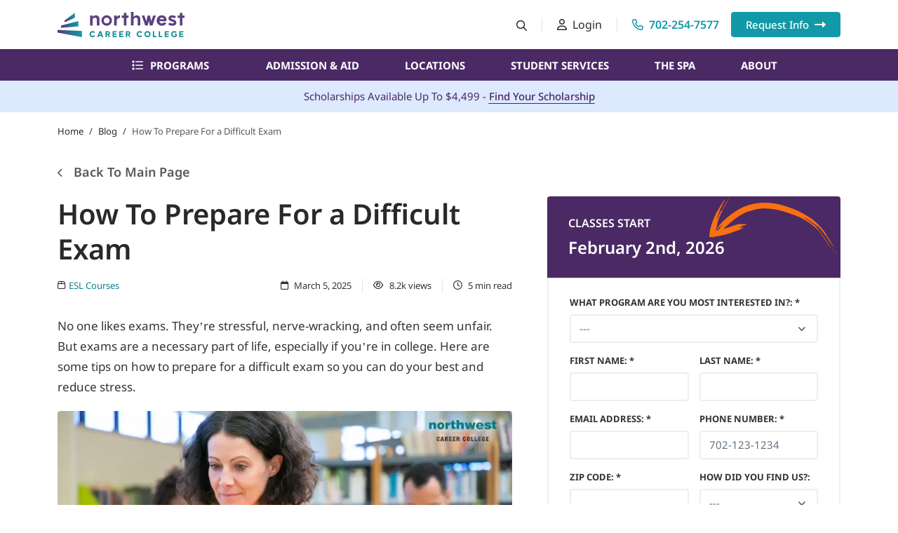

--- FILE ---
content_type: text/html; charset=UTF-8
request_url: https://www.northwestcareercollege.edu/blog/how-to-prepare-for-a-difficult-exam/
body_size: 50541
content:
<!doctype html>
<html lang="en-US">
	<head><meta charset="UTF-8"><script>if(navigator.userAgent.match(/MSIE|Internet Explorer/i)||navigator.userAgent.match(/Trident\/7\..*?rv:11/i)){var href=document.location.href;if(!href.match(/[?&]nowprocket/)){if(href.indexOf("?")==-1){if(href.indexOf("#")==-1){document.location.href=href+"?nowprocket=1"}else{document.location.href=href.replace("#","?nowprocket=1#")}}else{if(href.indexOf("#")==-1){document.location.href=href+"&nowprocket=1"}else{document.location.href=href.replace("#","&nowprocket=1#")}}}}</script><script>(()=>{class RocketLazyLoadScripts{constructor(){this.v="2.0.4",this.userEvents=["keydown","keyup","mousedown","mouseup","mousemove","mouseover","mouseout","touchmove","touchstart","touchend","touchcancel","wheel","click","dblclick","input"],this.attributeEvents=["onblur","onclick","oncontextmenu","ondblclick","onfocus","onmousedown","onmouseenter","onmouseleave","onmousemove","onmouseout","onmouseover","onmouseup","onmousewheel","onscroll","onsubmit"]}async t(){this.i(),this.o(),/iP(ad|hone)/.test(navigator.userAgent)&&this.h(),this.u(),this.l(this),this.m(),this.k(this),this.p(this),this._(),await Promise.all([this.R(),this.L()]),this.lastBreath=Date.now(),this.S(this),this.P(),this.D(),this.O(),this.M(),await this.C(this.delayedScripts.normal),await this.C(this.delayedScripts.defer),await this.C(this.delayedScripts.async),await this.T(),await this.F(),await this.j(),await this.A(),window.dispatchEvent(new Event("rocket-allScriptsLoaded")),this.everythingLoaded=!0,this.lastTouchEnd&&await new Promise(t=>setTimeout(t,500-Date.now()+this.lastTouchEnd)),this.I(),this.H(),this.U(),this.W()}i(){this.CSPIssue=sessionStorage.getItem("rocketCSPIssue"),document.addEventListener("securitypolicyviolation",t=>{this.CSPIssue||"script-src-elem"!==t.violatedDirective||"data"!==t.blockedURI||(this.CSPIssue=!0,sessionStorage.setItem("rocketCSPIssue",!0))},{isRocket:!0})}o(){window.addEventListener("pageshow",t=>{this.persisted=t.persisted,this.realWindowLoadedFired=!0},{isRocket:!0}),window.addEventListener("pagehide",()=>{this.onFirstUserAction=null},{isRocket:!0})}h(){let t;function e(e){t=e}window.addEventListener("touchstart",e,{isRocket:!0}),window.addEventListener("touchend",function i(o){o.changedTouches[0]&&t.changedTouches[0]&&Math.abs(o.changedTouches[0].pageX-t.changedTouches[0].pageX)<10&&Math.abs(o.changedTouches[0].pageY-t.changedTouches[0].pageY)<10&&o.timeStamp-t.timeStamp<200&&(window.removeEventListener("touchstart",e,{isRocket:!0}),window.removeEventListener("touchend",i,{isRocket:!0}),"INPUT"===o.target.tagName&&"text"===o.target.type||(o.target.dispatchEvent(new TouchEvent("touchend",{target:o.target,bubbles:!0})),o.target.dispatchEvent(new MouseEvent("mouseover",{target:o.target,bubbles:!0})),o.target.dispatchEvent(new PointerEvent("click",{target:o.target,bubbles:!0,cancelable:!0,detail:1,clientX:o.changedTouches[0].clientX,clientY:o.changedTouches[0].clientY})),event.preventDefault()))},{isRocket:!0})}q(t){this.userActionTriggered||("mousemove"!==t.type||this.firstMousemoveIgnored?"keyup"===t.type||"mouseover"===t.type||"mouseout"===t.type||(this.userActionTriggered=!0,this.onFirstUserAction&&this.onFirstUserAction()):this.firstMousemoveIgnored=!0),"click"===t.type&&t.preventDefault(),t.stopPropagation(),t.stopImmediatePropagation(),"touchstart"===this.lastEvent&&"touchend"===t.type&&(this.lastTouchEnd=Date.now()),"click"===t.type&&(this.lastTouchEnd=0),this.lastEvent=t.type,t.composedPath&&t.composedPath()[0].getRootNode()instanceof ShadowRoot&&(t.rocketTarget=t.composedPath()[0]),this.savedUserEvents.push(t)}u(){this.savedUserEvents=[],this.userEventHandler=this.q.bind(this),this.userEvents.forEach(t=>window.addEventListener(t,this.userEventHandler,{passive:!1,isRocket:!0})),document.addEventListener("visibilitychange",this.userEventHandler,{isRocket:!0})}U(){this.userEvents.forEach(t=>window.removeEventListener(t,this.userEventHandler,{passive:!1,isRocket:!0})),document.removeEventListener("visibilitychange",this.userEventHandler,{isRocket:!0}),this.savedUserEvents.forEach(t=>{(t.rocketTarget||t.target).dispatchEvent(new window[t.constructor.name](t.type,t))})}m(){const t="return false",e=Array.from(this.attributeEvents,t=>"data-rocket-"+t),i="["+this.attributeEvents.join("],[")+"]",o="[data-rocket-"+this.attributeEvents.join("],[data-rocket-")+"]",s=(e,i,o)=>{o&&o!==t&&(e.setAttribute("data-rocket-"+i,o),e["rocket"+i]=new Function("event",o),e.setAttribute(i,t))};new MutationObserver(t=>{for(const n of t)"attributes"===n.type&&(n.attributeName.startsWith("data-rocket-")||this.everythingLoaded?n.attributeName.startsWith("data-rocket-")&&this.everythingLoaded&&this.N(n.target,n.attributeName.substring(12)):s(n.target,n.attributeName,n.target.getAttribute(n.attributeName))),"childList"===n.type&&n.addedNodes.forEach(t=>{if(t.nodeType===Node.ELEMENT_NODE)if(this.everythingLoaded)for(const i of[t,...t.querySelectorAll(o)])for(const t of i.getAttributeNames())e.includes(t)&&this.N(i,t.substring(12));else for(const e of[t,...t.querySelectorAll(i)])for(const t of e.getAttributeNames())this.attributeEvents.includes(t)&&s(e,t,e.getAttribute(t))})}).observe(document,{subtree:!0,childList:!0,attributeFilter:[...this.attributeEvents,...e]})}I(){this.attributeEvents.forEach(t=>{document.querySelectorAll("[data-rocket-"+t+"]").forEach(e=>{this.N(e,t)})})}N(t,e){const i=t.getAttribute("data-rocket-"+e);i&&(t.setAttribute(e,i),t.removeAttribute("data-rocket-"+e))}k(t){Object.defineProperty(HTMLElement.prototype,"onclick",{get(){return this.rocketonclick||null},set(e){this.rocketonclick=e,this.setAttribute(t.everythingLoaded?"onclick":"data-rocket-onclick","this.rocketonclick(event)")}})}S(t){function e(e,i){let o=e[i];e[i]=null,Object.defineProperty(e,i,{get:()=>o,set(s){t.everythingLoaded?o=s:e["rocket"+i]=o=s}})}e(document,"onreadystatechange"),e(window,"onload"),e(window,"onpageshow");try{Object.defineProperty(document,"readyState",{get:()=>t.rocketReadyState,set(e){t.rocketReadyState=e},configurable:!0}),document.readyState="loading"}catch(t){console.log("WPRocket DJE readyState conflict, bypassing")}}l(t){this.originalAddEventListener=EventTarget.prototype.addEventListener,this.originalRemoveEventListener=EventTarget.prototype.removeEventListener,this.savedEventListeners=[],EventTarget.prototype.addEventListener=function(e,i,o){o&&o.isRocket||!t.B(e,this)&&!t.userEvents.includes(e)||t.B(e,this)&&!t.userActionTriggered||e.startsWith("rocket-")||t.everythingLoaded?t.originalAddEventListener.call(this,e,i,o):(t.savedEventListeners.push({target:this,remove:!1,type:e,func:i,options:o}),"mouseenter"!==e&&"mouseleave"!==e||t.originalAddEventListener.call(this,e,t.savedUserEvents.push,o))},EventTarget.prototype.removeEventListener=function(e,i,o){o&&o.isRocket||!t.B(e,this)&&!t.userEvents.includes(e)||t.B(e,this)&&!t.userActionTriggered||e.startsWith("rocket-")||t.everythingLoaded?t.originalRemoveEventListener.call(this,e,i,o):t.savedEventListeners.push({target:this,remove:!0,type:e,func:i,options:o})}}J(t,e){this.savedEventListeners=this.savedEventListeners.filter(i=>{let o=i.type,s=i.target||window;return e!==o||t!==s||(this.B(o,s)&&(i.type="rocket-"+o),this.$(i),!1)})}H(){EventTarget.prototype.addEventListener=this.originalAddEventListener,EventTarget.prototype.removeEventListener=this.originalRemoveEventListener,this.savedEventListeners.forEach(t=>this.$(t))}$(t){t.remove?this.originalRemoveEventListener.call(t.target,t.type,t.func,t.options):this.originalAddEventListener.call(t.target,t.type,t.func,t.options)}p(t){let e;function i(e){return t.everythingLoaded?e:e.split(" ").map(t=>"load"===t||t.startsWith("load.")?"rocket-jquery-load":t).join(" ")}function o(o){function s(e){const s=o.fn[e];o.fn[e]=o.fn.init.prototype[e]=function(){return this[0]===window&&t.userActionTriggered&&("string"==typeof arguments[0]||arguments[0]instanceof String?arguments[0]=i(arguments[0]):"object"==typeof arguments[0]&&Object.keys(arguments[0]).forEach(t=>{const e=arguments[0][t];delete arguments[0][t],arguments[0][i(t)]=e})),s.apply(this,arguments),this}}if(o&&o.fn&&!t.allJQueries.includes(o)){const e={DOMContentLoaded:[],"rocket-DOMContentLoaded":[]};for(const t in e)document.addEventListener(t,()=>{e[t].forEach(t=>t())},{isRocket:!0});o.fn.ready=o.fn.init.prototype.ready=function(i){function s(){parseInt(o.fn.jquery)>2?setTimeout(()=>i.bind(document)(o)):i.bind(document)(o)}return"function"==typeof i&&(t.realDomReadyFired?!t.userActionTriggered||t.fauxDomReadyFired?s():e["rocket-DOMContentLoaded"].push(s):e.DOMContentLoaded.push(s)),o([])},s("on"),s("one"),s("off"),t.allJQueries.push(o)}e=o}t.allJQueries=[],o(window.jQuery),Object.defineProperty(window,"jQuery",{get:()=>e,set(t){o(t)}})}P(){const t=new Map;document.write=document.writeln=function(e){const i=document.currentScript,o=document.createRange(),s=i.parentElement;let n=t.get(i);void 0===n&&(n=i.nextSibling,t.set(i,n));const c=document.createDocumentFragment();o.setStart(c,0),c.appendChild(o.createContextualFragment(e)),s.insertBefore(c,n)}}async R(){return new Promise(t=>{this.userActionTriggered?t():this.onFirstUserAction=t})}async L(){return new Promise(t=>{document.addEventListener("DOMContentLoaded",()=>{this.realDomReadyFired=!0,t()},{isRocket:!0})})}async j(){return this.realWindowLoadedFired?Promise.resolve():new Promise(t=>{window.addEventListener("load",t,{isRocket:!0})})}M(){this.pendingScripts=[];this.scriptsMutationObserver=new MutationObserver(t=>{for(const e of t)e.addedNodes.forEach(t=>{"SCRIPT"!==t.tagName||t.noModule||t.isWPRocket||this.pendingScripts.push({script:t,promise:new Promise(e=>{const i=()=>{const i=this.pendingScripts.findIndex(e=>e.script===t);i>=0&&this.pendingScripts.splice(i,1),e()};t.addEventListener("load",i,{isRocket:!0}),t.addEventListener("error",i,{isRocket:!0}),setTimeout(i,1e3)})})})}),this.scriptsMutationObserver.observe(document,{childList:!0,subtree:!0})}async F(){await this.X(),this.pendingScripts.length?(await this.pendingScripts[0].promise,await this.F()):this.scriptsMutationObserver.disconnect()}D(){this.delayedScripts={normal:[],async:[],defer:[]},document.querySelectorAll("script[type$=rocketlazyloadscript]").forEach(t=>{t.hasAttribute("data-rocket-src")?t.hasAttribute("async")&&!1!==t.async?this.delayedScripts.async.push(t):t.hasAttribute("defer")&&!1!==t.defer||"module"===t.getAttribute("data-rocket-type")?this.delayedScripts.defer.push(t):this.delayedScripts.normal.push(t):this.delayedScripts.normal.push(t)})}async _(){await this.L();let t=[];document.querySelectorAll("script[type$=rocketlazyloadscript][data-rocket-src]").forEach(e=>{let i=e.getAttribute("data-rocket-src");if(i&&!i.startsWith("data:")){i.startsWith("//")&&(i=location.protocol+i);try{const o=new URL(i).origin;o!==location.origin&&t.push({src:o,crossOrigin:e.crossOrigin||"module"===e.getAttribute("data-rocket-type")})}catch(t){}}}),t=[...new Map(t.map(t=>[JSON.stringify(t),t])).values()],this.Y(t,"preconnect")}async G(t){if(await this.K(),!0!==t.noModule||!("noModule"in HTMLScriptElement.prototype))return new Promise(e=>{let i;function o(){(i||t).setAttribute("data-rocket-status","executed"),e()}try{if(navigator.userAgent.includes("Firefox/")||""===navigator.vendor||this.CSPIssue)i=document.createElement("script"),[...t.attributes].forEach(t=>{let e=t.nodeName;"type"!==e&&("data-rocket-type"===e&&(e="type"),"data-rocket-src"===e&&(e="src"),i.setAttribute(e,t.nodeValue))}),t.text&&(i.text=t.text),t.nonce&&(i.nonce=t.nonce),i.hasAttribute("src")?(i.addEventListener("load",o,{isRocket:!0}),i.addEventListener("error",()=>{i.setAttribute("data-rocket-status","failed-network"),e()},{isRocket:!0}),setTimeout(()=>{i.isConnected||e()},1)):(i.text=t.text,o()),i.isWPRocket=!0,t.parentNode.replaceChild(i,t);else{const i=t.getAttribute("data-rocket-type"),s=t.getAttribute("data-rocket-src");i?(t.type=i,t.removeAttribute("data-rocket-type")):t.removeAttribute("type"),t.addEventListener("load",o,{isRocket:!0}),t.addEventListener("error",i=>{this.CSPIssue&&i.target.src.startsWith("data:")?(console.log("WPRocket: CSP fallback activated"),t.removeAttribute("src"),this.G(t).then(e)):(t.setAttribute("data-rocket-status","failed-network"),e())},{isRocket:!0}),s?(t.fetchPriority="high",t.removeAttribute("data-rocket-src"),t.src=s):t.src="data:text/javascript;base64,"+window.btoa(unescape(encodeURIComponent(t.text)))}}catch(i){t.setAttribute("data-rocket-status","failed-transform"),e()}});t.setAttribute("data-rocket-status","skipped")}async C(t){const e=t.shift();return e?(e.isConnected&&await this.G(e),this.C(t)):Promise.resolve()}O(){this.Y([...this.delayedScripts.normal,...this.delayedScripts.defer,...this.delayedScripts.async],"preload")}Y(t,e){this.trash=this.trash||[];let i=!0;var o=document.createDocumentFragment();t.forEach(t=>{const s=t.getAttribute&&t.getAttribute("data-rocket-src")||t.src;if(s&&!s.startsWith("data:")){const n=document.createElement("link");n.href=s,n.rel=e,"preconnect"!==e&&(n.as="script",n.fetchPriority=i?"high":"low"),t.getAttribute&&"module"===t.getAttribute("data-rocket-type")&&(n.crossOrigin=!0),t.crossOrigin&&(n.crossOrigin=t.crossOrigin),t.integrity&&(n.integrity=t.integrity),t.nonce&&(n.nonce=t.nonce),o.appendChild(n),this.trash.push(n),i=!1}}),document.head.appendChild(o)}W(){this.trash.forEach(t=>t.remove())}async T(){try{document.readyState="interactive"}catch(t){}this.fauxDomReadyFired=!0;try{await this.K(),this.J(document,"readystatechange"),document.dispatchEvent(new Event("rocket-readystatechange")),await this.K(),document.rocketonreadystatechange&&document.rocketonreadystatechange(),await this.K(),this.J(document,"DOMContentLoaded"),document.dispatchEvent(new Event("rocket-DOMContentLoaded")),await this.K(),this.J(window,"DOMContentLoaded"),window.dispatchEvent(new Event("rocket-DOMContentLoaded"))}catch(t){console.error(t)}}async A(){try{document.readyState="complete"}catch(t){}try{await this.K(),this.J(document,"readystatechange"),document.dispatchEvent(new Event("rocket-readystatechange")),await this.K(),document.rocketonreadystatechange&&document.rocketonreadystatechange(),await this.K(),this.J(window,"load"),window.dispatchEvent(new Event("rocket-load")),await this.K(),window.rocketonload&&window.rocketonload(),await this.K(),this.allJQueries.forEach(t=>t(window).trigger("rocket-jquery-load")),await this.K(),this.J(window,"pageshow");const t=new Event("rocket-pageshow");t.persisted=this.persisted,window.dispatchEvent(t),await this.K(),window.rocketonpageshow&&window.rocketonpageshow({persisted:this.persisted})}catch(t){console.error(t)}}async K(){Date.now()-this.lastBreath>45&&(await this.X(),this.lastBreath=Date.now())}async X(){return document.hidden?new Promise(t=>setTimeout(t)):new Promise(t=>requestAnimationFrame(t))}B(t,e){return e===document&&"readystatechange"===t||(e===document&&"DOMContentLoaded"===t||(e===window&&"DOMContentLoaded"===t||(e===window&&"load"===t||e===window&&"pageshow"===t)))}static run(){(new RocketLazyLoadScripts).t()}}RocketLazyLoadScripts.run()})();</script>
		
		<meta name="viewport" content="width=device-width, initial-scale=1, viewport-fit=cover">
		<meta http-equiv="X-UA-Compatible" content="IE=edge">

		<meta name="apple-mobile-web-app-title" content="Northwest Career College">
		<link rel="shortcut icon" type="image/vnd.microsoft.icon" href="https://www.northwestcareercollege.edu/wp-content/themes/ncc/assets/images/favicon/favicon.ico?ver=1">
		<link rel="icon" type="image/png" href="https://www.northwestcareercollege.edu/wp-content/themes/ncc/assets/images/favicon/favicon-96x96.png" sizes="96x96" />
		<link rel="apple-touch-icon" sizes="180x180" href="https://www.northwestcareercollege.edu/wp-content/themes/ncc/assets/images/favicon/apple-touch-icon.png" />
							<link rel="preload" href="https://www.northwestcareercollege.edu/wp-content/themes/ncc/assets/images/icons/indicator-arrow-orange.svg" as="image" type="image/svg+xml">
		

		<meta name='robots' content='index, follow, max-image-preview:large, max-snippet:-1, max-video-preview:-1' />

	<!-- This site is optimized with the Yoast SEO Premium plugin v26.6 (Yoast SEO v26.7) - https://yoast.com/wordpress/plugins/seo/ -->
	<title>How To Prepare For a Difficult Exam | NCC</title>
<link data-rocket-prefetch href="https://www.gstatic.com" rel="dns-prefetch">
<link data-rocket-prefetch href="https://www.googletagmanager.com" rel="dns-prefetch">
<link data-rocket-prefetch href="https://www.google.com" rel="dns-prefetch">
<link crossorigin data-rocket-preload as="font" href="https://www.northwestcareercollege.edu/wp-content/themes/ncc/assets/fonts/NotoSans-Variable.woff2" rel="preload">
<style id="wpr-usedcss">img:is([sizes=auto i],[sizes^="auto," i]){contain-intrinsic-size:3000px 1500px}:root{--wp--preset--aspect-ratio--square:1;--wp--preset--aspect-ratio--4-3:4/3;--wp--preset--aspect-ratio--3-4:3/4;--wp--preset--aspect-ratio--3-2:3/2;--wp--preset--aspect-ratio--2-3:2/3;--wp--preset--aspect-ratio--16-9:16/9;--wp--preset--aspect-ratio--9-16:9/16;--wp--preset--color--black:#000000;--wp--preset--color--cyan-bluish-gray:#abb8c3;--wp--preset--color--white:#ffffff;--wp--preset--color--pale-pink:#f78da7;--wp--preset--color--vivid-red:#cf2e2e;--wp--preset--color--luminous-vivid-orange:#ff6900;--wp--preset--color--luminous-vivid-amber:#fcb900;--wp--preset--color--light-green-cyan:#7bdcb5;--wp--preset--color--vivid-green-cyan:#00d084;--wp--preset--color--pale-cyan-blue:#8ed1fc;--wp--preset--color--vivid-cyan-blue:#0693e3;--wp--preset--color--vivid-purple:#9b51e0;--wp--preset--gradient--vivid-cyan-blue-to-vivid-purple:linear-gradient(135deg,rgb(6, 147, 227) 0%,rgb(155, 81, 224) 100%);--wp--preset--gradient--light-green-cyan-to-vivid-green-cyan:linear-gradient(135deg,rgb(122, 220, 180) 0%,rgb(0, 208, 130) 100%);--wp--preset--gradient--luminous-vivid-amber-to-luminous-vivid-orange:linear-gradient(135deg,rgb(252, 185, 0) 0%,rgb(255, 105, 0) 100%);--wp--preset--gradient--luminous-vivid-orange-to-vivid-red:linear-gradient(135deg,rgb(255, 105, 0) 0%,rgb(207, 46, 46) 100%);--wp--preset--gradient--very-light-gray-to-cyan-bluish-gray:linear-gradient(135deg,rgb(238, 238, 238) 0%,rgb(169, 184, 195) 100%);--wp--preset--gradient--cool-to-warm-spectrum:linear-gradient(135deg,rgb(74, 234, 220) 0%,rgb(151, 120, 209) 20%,rgb(207, 42, 186) 40%,rgb(238, 44, 130) 60%,rgb(251, 105, 98) 80%,rgb(254, 248, 76) 100%);--wp--preset--gradient--blush-light-purple:linear-gradient(135deg,rgb(255, 206, 236) 0%,rgb(152, 150, 240) 100%);--wp--preset--gradient--blush-bordeaux:linear-gradient(135deg,rgb(254, 205, 165) 0%,rgb(254, 45, 45) 50%,rgb(107, 0, 62) 100%);--wp--preset--gradient--luminous-dusk:linear-gradient(135deg,rgb(255, 203, 112) 0%,rgb(199, 81, 192) 50%,rgb(65, 88, 208) 100%);--wp--preset--gradient--pale-ocean:linear-gradient(135deg,rgb(255, 245, 203) 0%,rgb(182, 227, 212) 50%,rgb(51, 167, 181) 100%);--wp--preset--gradient--electric-grass:linear-gradient(135deg,rgb(202, 248, 128) 0%,rgb(113, 206, 126) 100%);--wp--preset--gradient--midnight:linear-gradient(135deg,rgb(2, 3, 129) 0%,rgb(40, 116, 252) 100%);--wp--preset--font-size--small:13px;--wp--preset--font-size--medium:20px;--wp--preset--font-size--large:36px;--wp--preset--font-size--x-large:42px;--wp--preset--spacing--20:0.44rem;--wp--preset--spacing--30:0.67rem;--wp--preset--spacing--40:1rem;--wp--preset--spacing--50:1.5rem;--wp--preset--spacing--60:2.25rem;--wp--preset--spacing--70:3.38rem;--wp--preset--spacing--80:5.06rem;--wp--preset--shadow--natural:6px 6px 9px rgba(0, 0, 0, .2);--wp--preset--shadow--deep:12px 12px 50px rgba(0, 0, 0, .4);--wp--preset--shadow--sharp:6px 6px 0px rgba(0, 0, 0, .2);--wp--preset--shadow--outlined:6px 6px 0px -3px rgb(255, 255, 255),6px 6px rgb(0, 0, 0);--wp--preset--shadow--crisp:6px 6px 0px rgb(0, 0, 0)}:where(.is-layout-flex){gap:.5em}:where(.is-layout-grid){gap:.5em}:where(.wp-block-post-template.is-layout-flex){gap:1.25em}:where(.wp-block-post-template.is-layout-grid){gap:1.25em}:where(.wp-block-term-template.is-layout-flex){gap:1.25em}:where(.wp-block-term-template.is-layout-grid){gap:1.25em}:where(.wp-block-columns.is-layout-flex){gap:2em}:where(.wp-block-columns.is-layout-grid){gap:2em}:root :where(.wp-block-pullquote){font-size:1.5em;line-height:1.6}#toc_container li,#toc_container ul{margin:0;padding:0}#toc_container.no_bullets li,#toc_container.no_bullets ul,#toc_container.no_bullets ul li{background:0 0;list-style-type:none;list-style:none}#toc_container ul ul{margin-left:1.5em}#toc_container{background:#f9f9f9;border:1px solid #aaa;padding:10px;margin-bottom:1em;width:auto;display:table;font-size:95%}#toc_container.toc_white{background:#fff}#toc_container p.toc_title{text-align:center;font-weight:700;margin:0;padding:0}#toc_container span.toc_toggle{font-weight:400;font-size:90%}#toc_container p.toc_title+ul.toc_list{margin-top:1em}#toc_container a{text-decoration:none;text-shadow:none}#toc_container a:hover{text-decoration:underline}:root{--color-white:#fff;--color-black:#000;--color-primary:#1299a7;--color-primary-link:#0F818F;--color-primary-light:#7ebac0;--color-primary-lighter:#bbdadd;--color-secondary:#4b2965;--color-secondary-dark:#311b41;--color-info:#1890ff;--color-success:#006f37;--color-warning:#ffa200;--color-warning-dark:#ffaf40;--color-danger:#ff4842;--color-error:#ff3333;--color-blue-light:#DDE9FD;--color-orange:#f87010;--color-dark:#292929;--color-dark-mid:#343434;--color-dark-light:#595959;--gray-100:#f9fafb;--gray-200:#f4f6f8;--gray-300:#dfe3e8;--gray-400:#c4cdd5;--gray-500:#919eab;--gray-600:#637381;--gray-700:#454f5b;--gray-800:#212b36;--gray-900:#161c24;--color-border:#ebebeb;--color-border-light:#e3e3e3;--color-border-dark:#595959;--color-border-secondary:#a4a4a5;--color-border-ternary:#f0f0f0;--color-border-regular:#d7d7d7;--color-border-input:#eee;--font-primary:"Noto Sans";--transition:all 0.25s ease-in-out}:root{--bs-blue:#0d6efd;--bs-indigo:#6610f2;--bs-purple:#6f42c1;--bs-pink:#d63384;--bs-red:#dc3545;--bs-orange:#f87010;--bs-yellow:#ffc217;--bs-green:#198754;--bs-teal:#20c997;--bs-cyan:#0dcaf0;--bs-black:#000;--bs-white:#fff;--bs-gray:#637381;--bs-gray-dark:#212b36;--bs-gray-100:#f9fafb;--bs-gray-200:#f4f6f8;--bs-gray-300:#dfe3e8;--bs-gray-400:#c4cdd5;--bs-gray-500:#919eab;--bs-gray-600:#637381;--bs-gray-700:#454f5b;--bs-gray-800:#212b36;--bs-gray-900:#161c24;--bs-primary:#1299a7;--bs-primary-light:#7ebac0;--bs-primary-lighter:#bbdadd;--bs-secondary:#4b2965;--bs-secondary-light:#e3d1ee;--bs-secondary-dark:#4b2965;--bs-info:#1890ff;--bs-success:#006f37;--bs-success-lighter:#cce2d7;--bs-warning:#ffa200;--bs-warning-dark:#ffaf40;--bs-danger:#ff4842;--bs-error:#ff3333;--bs-orange:#f87010;--bs-yellow:#ffc217;--bs-dark:#292929;--bs-dark-mid:#343434;--bs-dark-light:#595959;--bs-gray-100:#f9fafb;--bs-gray-200:#f4f6f8;--bs-gray-300:#dfe3e8;--bs-gray-400:#c4cdd5;--bs-gray-500:#919eab;--bs-gray-600:#637381;--bs-gray-700:#454f5b;--bs-gray-800:#212b36;--bs-gray-900:#161c24;--bs-blue-light:#DDE9FD;--bs-purple-mid:#EDE7F1;--bs-border-light:#F6F6F6;--bs-primary-rgb:18,153,167;--bs-primary-light-rgb:126,186,192;--bs-primary-lighter-rgb:187,218,221;--bs-secondary-rgb:75,41,101;--bs-secondary-light-rgb:227,209,238;--bs-secondary-dark-rgb:75,41,101;--bs-info-rgb:24,144,255;--bs-success-rgb:0,111,55;--bs-success-lighter-rgb:204,226,215;--bs-warning-rgb:255,162,0;--bs-warning-dark-rgb:255,175,64;--bs-danger-rgb:255,72,66;--bs-error-rgb:255,51,51;--bs-orange-rgb:248,112,16;--bs-yellow-rgb:255,194,23;--bs-dark-rgb:41,41,41;--bs-dark-mid-rgb:52,52,52;--bs-dark-light-rgb:89,89,89;--bs-gray-100-rgb:249,250,251;--bs-gray-200-rgb:244,246,248;--bs-gray-300-rgb:223,227,232;--bs-gray-400-rgb:196,205,213;--bs-gray-500-rgb:145,158,171;--bs-gray-600-rgb:99,115,129;--bs-gray-700-rgb:69,79,91;--bs-gray-800-rgb:33,43,54;--bs-gray-900-rgb:22,28,36;--bs-blue-light-rgb:221,233,253;--bs-purple-mid-rgb:237,231,241;--bs-border-light-rgb:246,246,246;--bs-white-rgb:255,255,255;--bs-black-rgb:0,0,0;--bs-body-color-rgb:22,28,36;--bs-body-bg-rgb:255,255,255;--bs-font-sans-serif:system-ui,-apple-system,"Segoe UI",Roboto,"Helvetica Neue","Noto Sans","Liberation Sans",Arial,sans-serif,"Apple Color Emoji","Segoe UI Emoji","Segoe UI Symbol","Noto Color Emoji";--bs-font-monospace:SFMono-Regular,Menlo,Monaco,Consolas,"Liberation Mono","Courier New",monospace;--bs-gradient:linear-gradient(180deg, rgba(255, 255, 255, .15), rgba(255, 255, 255, 0));--bs-body-font-family:var(--bs-font-sans-serif);--bs-body-font-size:1rem;--bs-body-font-weight:400;--bs-body-line-height:1.5;--bs-body-color:#161c24;--bs-body-bg:#fff;--bs-border-width:1px;--bs-border-style:solid;--bs-border-color:#ebebeb;--bs-border-color-translucent:rgba(0, 0, 0, .175);--bs-border-radius:0.375rem;--bs-border-radius-sm:0.25rem;--bs-border-radius-lg:0.5rem;--bs-border-radius-xl:1rem;--bs-border-radius-2xl:2rem;--bs-border-radius-pill:50rem;--bs-link-color:#1299a7;--bs-link-hover-color:rgb(14, 122, 134);--bs-code-color:#d63384;--bs-highlight-bg:rgb(255, 243, 209)}*,::after,::before{box-sizing:border-box}body{margin:0;font-family:var(--bs-body-font-family);font-size:var(--bs-body-font-size);font-weight:var(--bs-body-font-weight);line-height:var(--bs-body-line-height);color:var(--bs-body-color);text-align:var(--bs-body-text-align);background-color:var(--bs-body-bg);-webkit-text-size-adjust:100%;-webkit-tap-highlight-color:transparent}hr{margin:1rem 0;color:inherit;border:0;border-top:1px solid;opacity:.25}.h3,h1,h2,h3{margin-top:0;margin-bottom:.5rem;font-weight:500;line-height:1.2}h1{font-size:calc(1.375rem + 1.5vw)}@media (min-width:1200px){h1{font-size:2.5rem}}h2{font-size:calc(1.325rem + .9vw)}@media (min-width:1200px){h2{font-size:2rem}}.h3,h3{font-size:calc(1.3rem + .6vw)}@media (min-width:1200px){.h3,h3{font-size:1.75rem}}p{margin-top:0;margin-bottom:1rem}ol,ul{padding-left:2rem}ol,ul{margin-top:0;margin-bottom:1rem}ol ol,ol ul,ul ol,ul ul{margin-bottom:0}strong{font-weight:bolder}small{font-size:.875em}a{color:var(--bs-link-color);text-decoration:underline}a:hover{color:var(--bs-link-hover-color)}a:not([href]):not([class]),a:not([href]):not([class]):hover{color:inherit;text-decoration:none}code{font-family:var(--bs-font-monospace);font-size:1em}code{font-size:.875em;color:var(--bs-code-color);word-wrap:break-word}a>code{color:inherit}figure{margin:0 0 1rem}img,svg{vertical-align:middle}table{caption-side:bottom;border-collapse:collapse}caption{padding-top:.5rem;padding-bottom:.5rem;color:#637381;text-align:left}th{text-align:inherit;text-align:-webkit-match-parent}tbody,td,th,tr{border-color:inherit;border-style:solid;border-width:0}label{display:inline-block}button{border-radius:0}button:focus:not(:focus-visible){outline:0}button,input,optgroup,select,textarea{margin:0;font-family:inherit;font-size:inherit;line-height:inherit}button,select{text-transform:none}[role=button]{cursor:pointer}select{word-wrap:normal}select:disabled{opacity:1}[type=button],[type=reset],[type=submit],button{-webkit-appearance:button}[type=button]:not(:disabled),[type=reset]:not(:disabled),[type=submit]:not(:disabled),button:not(:disabled){cursor:pointer}::-moz-focus-inner{padding:0;border-style:none}textarea{resize:vertical}fieldset{min-width:0;padding:0;margin:0;border:0}legend{float:left;width:100%;padding:0;margin-bottom:.5rem;font-size:calc(1.275rem + .3vw)}legend{line-height:inherit}legend+*{clear:left}::-webkit-datetime-edit-day-field,::-webkit-datetime-edit-fields-wrapper,::-webkit-datetime-edit-hour-field,::-webkit-datetime-edit-minute,::-webkit-datetime-edit-month-field,::-webkit-datetime-edit-text,::-webkit-datetime-edit-year-field{padding:0}::-webkit-inner-spin-button{height:auto}[type=search]{outline-offset:-2px;-webkit-appearance:textfield}::-webkit-search-decoration{-webkit-appearance:none}::-webkit-color-swatch-wrapper{padding:0}::file-selector-button{font:inherit;-webkit-appearance:button}output{display:inline-block}iframe{border:0}summary{display:list-item;cursor:pointer}progress{vertical-align:baseline}[hidden]{display:none!important}.list-unstyled{padding-left:0;list-style:none}.container{--bs-gutter-x:1.5rem;--bs-gutter-y:0;width:100%;padding-right:calc(var(--bs-gutter-x) * .5);padding-left:calc(var(--bs-gutter-x) * .5);margin-right:auto;margin-left:auto}@media (min-width:576px){.container{max-width:540px}}@media (min-width:768px){.container{max-width:720px}}@media (min-width:992px){.container{max-width:960px}}@media (min-width:1200px){legend{font-size:1.5rem}.container{max-width:1140px}.header-main-menu ul.main-menu-nav>li{margin-left:35px}}@media (min-width:1400px){.container{max-width:1254px}}.row{--bs-gutter-x:1.5rem;--bs-gutter-y:0;display:flex;flex-wrap:wrap;margin-top:calc(-1 * var(--bs-gutter-y));margin-right:calc(-.5 * var(--bs-gutter-x));margin-left:calc(-.5 * var(--bs-gutter-x))}.row>*{flex-shrink:0;width:100%;max-width:100%;padding-right:calc(var(--bs-gutter-x) * .5);padding-left:calc(var(--bs-gutter-x) * .5);margin-top:var(--bs-gutter-y)}.col-6{flex:0 0 auto;width:50%}@media (min-width:768px){.col-md-3{flex:0 0 auto;width:25%}}@media (min-width:992px){.col-lg-3{flex:0 0 auto;width:25%}.col-lg-6{flex:0 0 auto;width:50%}.col-lg-9{flex:0 0 auto;width:75%}}.table{--bs-table-color:var(--bs-body-color);--bs-table-bg:transparent;--bs-table-border-color:var(--bs-border-color);--bs-table-accent-bg:transparent;--bs-table-striped-color:var(--bs-body-color);--bs-table-striped-bg:rgba(0, 0, 0, .05);--bs-table-active-color:var(--bs-body-color);--bs-table-active-bg:rgba(0, 0, 0, .1);--bs-table-hover-color:var(--bs-body-color);--bs-table-hover-bg:rgba(0, 0, 0, .075);width:100%;margin-bottom:1rem;color:var(--bs-table-color);vertical-align:top;border-color:var(--bs-table-border-color)}.table>:not(caption)>*>*{padding:.5rem;background-color:var(--bs-table-bg);border-bottom-width:1px;box-shadow:inset 0 0 0 9999px var(--bs-table-accent-bg)}.table>tbody{vertical-align:inherit}.form-control{display:block;width:100%;padding:.375rem .75rem;font-size:1rem;font-weight:400;line-height:1.5;color:#161c24;background-color:#fff;background-clip:padding-box;border:1px solid #c4cdd5;-webkit-appearance:none;-moz-appearance:none;appearance:none;border-radius:.375rem;transition:border-color .15s ease-in-out,box-shadow .15s ease-in-out}.form-control[type=file]{overflow:hidden}.form-control[type=file]:not(:disabled):not([readonly]){cursor:pointer}.form-control:focus{color:#161c24;background-color:#fff;border-color:#89ccd3;outline:0;box-shadow:0 0 0 .25rem rgba(18,153,167,.25)}.form-control::-webkit-date-and-time-value{height:1.5em}.form-control::-moz-placeholder{color:#637381;opacity:1}.form-control::placeholder{color:#637381;opacity:1}.form-control:disabled{background-color:#f4f6f8;opacity:1}.form-control::file-selector-button{padding:.375rem .75rem;margin:-.375rem -.75rem;margin-inline-end:.75rem;color:#161c24;background-color:#f4f6f8;pointer-events:none;border-color:inherit;border-style:solid;border-width:0;border-inline-end-width:1px;border-radius:0;transition:color .15s ease-in-out,background-color .15s ease-in-out,border-color .15s ease-in-out,box-shadow .15s ease-in-out}@media (prefers-reduced-motion:reduce){.form-control{transition:none}.form-control::file-selector-button{transition:none}}.form-control:hover:not(:disabled):not([readonly])::file-selector-button{background-color:#e8eaec}textarea.form-control{min-height:calc(1.5em + .75rem + 2px)}.form-select{display:block;width:100%;padding:.375rem 2.25rem .375rem .75rem;-moz-padding-start:calc(.75rem - 3px);font-size:1rem;font-weight:400;line-height:1.5;color:#161c24;background-color:#fff;background-image:url("data:image/svg+xml,%3csvg xmlns='http://www.w3.org/2000/svg' viewBox='0 0 16 16'%3e%3cpath fill='none' stroke='%23212b36' stroke-linecap='round' stroke-linejoin='round' stroke-width='2' d='m2 5 6 6 6-6'/%3e%3c/svg%3e");background-repeat:no-repeat;background-position:right .75rem center;background-size:16px 12px;border:1px solid #c4cdd5;border-radius:.375rem;transition:border-color .15s ease-in-out,box-shadow .15s ease-in-out}@media (prefers-reduced-motion:reduce){.form-select{transition:none}}.form-select{-webkit-appearance:none;-moz-appearance:none;appearance:none}.form-select:focus{border-color:#89ccd3;outline:0;box-shadow:0 0 0 .25rem rgba(18,153,167,.25)}.form-select[multiple],.form-select[size]:not([size="1"]){padding-right:.75rem;background-image:none}.form-select:disabled{background-color:#f4f6f8}.form-select:-moz-focusring{color:transparent;text-shadow:0 0 0 #161c24}.form-control.is-invalid{border-color:#ff4842;padding-right:calc(1.5em + .75rem);background-image:url("data:image/svg+xml,%3csvg xmlns='http://www.w3.org/2000/svg' viewBox='0 0 12 12' width='12' height='12' fill='none' stroke='%23ff4842'%3e%3ccircle cx='6' cy='6' r='4.5'/%3e%3cpath stroke-linejoin='round' d='M5.8 3.6h.4L6 6.5z'/%3e%3ccircle cx='6' cy='8.2' r='.6' fill='%23ff4842' stroke='none'/%3e%3c/svg%3e");background-repeat:no-repeat;background-position:right calc(.375em + .1875rem) center;background-size:calc(.75em + .375rem) calc(.75em + .375rem)}.form-control.is-invalid:focus{border-color:#ff4842;box-shadow:0 0 0 .25rem rgba(255,72,66,.25)}textarea.form-control.is-invalid{padding-right:calc(1.5em + .75rem);background-position:top calc(.375em + .1875rem) right calc(.375em + .1875rem)}.form-select.is-invalid{border-color:#ff4842}.form-select.is-invalid:not([multiple]):not([size]),.form-select.is-invalid:not([multiple])[size="1"]{padding-right:4.125rem;background-image:url("data:image/svg+xml,%3csvg xmlns='http://www.w3.org/2000/svg' viewBox='0 0 16 16'%3e%3cpath fill='none' stroke='%23212b36' stroke-linecap='round' stroke-linejoin='round' stroke-width='2' d='m2 5 6 6 6-6'/%3e%3c/svg%3e"),url("data:image/svg+xml,%3csvg xmlns='http://www.w3.org/2000/svg' viewBox='0 0 12 12' width='12' height='12' fill='none' stroke='%23ff4842'%3e%3ccircle cx='6' cy='6' r='4.5'/%3e%3cpath stroke-linejoin='round' d='M5.8 3.6h.4L6 6.5z'/%3e%3ccircle cx='6' cy='8.2' r='.6' fill='%23ff4842' stroke='none'/%3e%3c/svg%3e");background-position:right .75rem center,center right 2.25rem;background-size:16px 12px,calc(.75em + .375rem) calc(.75em + .375rem)}.form-select.is-invalid:focus{border-color:#ff4842;box-shadow:0 0 0 .25rem rgba(255,72,66,.25)}.btn{--bs-btn-padding-x:0.75rem;--bs-btn-padding-y:0.375rem;--bs-btn-font-size:1rem;--bs-btn-font-weight:400;--bs-btn-line-height:1.5;--bs-btn-color:#161c24;--bs-btn-bg:transparent;--bs-btn-border-width:1px;--bs-btn-border-color:transparent;--bs-btn-border-radius:0.375rem;--bs-btn-hover-border-color:transparent;--bs-btn-box-shadow:inset 0 1px 0 rgba(255, 255, 255, .15),0 1px 1px rgba(0, 0, 0, .075);--bs-btn-disabled-opacity:0.65;--bs-btn-focus-box-shadow:0 0 0 0.25rem rgba(var(--bs-btn-focus-shadow-rgb), .5);display:inline-block;padding:var(--bs-btn-padding-y) var(--bs-btn-padding-x);font-family:var(--bs-btn-font-family);font-size:var(--bs-btn-font-size);font-weight:var(--bs-btn-font-weight);line-height:var(--bs-btn-line-height);color:var(--bs-btn-color);text-align:center;text-decoration:none;vertical-align:middle;cursor:pointer;-webkit-user-select:none;-moz-user-select:none;user-select:none;border:var(--bs-btn-border-width) solid var(--bs-btn-border-color);border-radius:var(--bs-btn-border-radius);background-color:var(--bs-btn-bg);transition:color .15s ease-in-out,background-color .15s ease-in-out,border-color .15s ease-in-out,box-shadow .15s ease-in-out}@media (prefers-reduced-motion:reduce){.btn{transition:none}}.btn:hover{color:var(--bs-btn-hover-color);background-color:var(--bs-btn-hover-bg);border-color:var(--bs-btn-hover-border-color)}.btn:focus-visible{color:var(--bs-btn-hover-color);background-color:var(--bs-btn-hover-bg);border-color:var(--bs-btn-hover-border-color);outline:0;box-shadow:var(--bs-btn-focus-box-shadow)}.btn.active,.btn.show,.btn:first-child:active,:not(.btn-check)+.btn:active{color:var(--bs-btn-active-color);background-color:var(--bs-btn-active-bg);border-color:var(--bs-btn-active-border-color)}.btn.active:focus-visible,.btn.show:focus-visible,.btn:first-child:active:focus-visible,:not(.btn-check)+.btn:active:focus-visible{box-shadow:var(--bs-btn-focus-box-shadow)}.btn.disabled,.btn:disabled,fieldset:disabled .btn{color:var(--bs-btn-disabled-color);pointer-events:none;background-color:var(--bs-btn-disabled-bg);border-color:var(--bs-btn-disabled-border-color);opacity:var(--bs-btn-disabled-opacity)}.btn-primary{--bs-btn-color:#000;--bs-btn-bg:#1299a7;--bs-btn-border-color:#1299a7;--bs-btn-hover-color:#000;--bs-btn-hover-bg:rgb(54, 168, 180);--bs-btn-hover-border-color:rgb(42, 163, 176);--bs-btn-focus-shadow-rgb:15,130,142;--bs-btn-active-color:#000;--bs-btn-active-bg:rgb(65, 173, 185);--bs-btn-active-border-color:rgb(42, 163, 176);--bs-btn-active-shadow:inset 0 3px 5px rgba(0, 0, 0, .125);--bs-btn-disabled-color:#000;--bs-btn-disabled-bg:#1299a7;--bs-btn-disabled-border-color:#1299a7}.btn-lg{--bs-btn-padding-y:0.5rem;--bs-btn-padding-x:1rem;--bs-btn-font-size:1.25rem;--bs-btn-border-radius:0.5rem}.btn-sm{--bs-btn-padding-y:0.25rem;--bs-btn-padding-x:0.5rem;--bs-btn-font-size:0.875rem;--bs-btn-border-radius:0.25rem}.fade{transition:opacity .15s linear}@media (prefers-reduced-motion:reduce){.fade{transition:none}}.fade:not(.show){opacity:0}.collapse:not(.show){display:none}.collapsing{height:0;overflow:hidden;transition:height .35s ease}.collapsing.collapse-horizontal{width:0;height:auto;transition:width .35s ease}@media (prefers-reduced-motion:reduce){.collapsing{transition:none}.collapsing.collapse-horizontal{transition:none}}.dropdown,.dropdown-center,.dropend,.dropstart,.dropup,.dropup-center{position:relative}.dropdown-toggle{white-space:nowrap}.dropdown-toggle::after{display:inline-block;margin-left:.255em;vertical-align:.255em;content:"";border-top:.3em solid;border-right:.3em solid transparent;border-bottom:0;border-left:.3em solid transparent}.dropdown-toggle:empty::after{margin-left:0}.dropdown-menu{--bs-dropdown-zindex:1000;--bs-dropdown-min-width:10rem;--bs-dropdown-padding-x:0;--bs-dropdown-padding-y:0.5rem;--bs-dropdown-spacer:0.125rem;--bs-dropdown-font-size:1rem;--bs-dropdown-color:#161c24;--bs-dropdown-bg:#fff;--bs-dropdown-border-color:var(--bs-border-color-translucent);--bs-dropdown-border-radius:0.375rem;--bs-dropdown-border-width:1px;--bs-dropdown-inner-border-radius:calc(0.375rem - 1px);--bs-dropdown-divider-bg:var(--bs-border-color-translucent);--bs-dropdown-divider-margin-y:0.5rem;--bs-dropdown-box-shadow:0 0.5rem 1rem rgba(0, 0, 0, .15);--bs-dropdown-link-color:#161c24;--bs-dropdown-link-hover-color:rgb(20, 25, 32);--bs-dropdown-link-hover-bg:#f4f6f8;--bs-dropdown-link-active-color:#fff;--bs-dropdown-link-active-bg:#1299a7;--bs-dropdown-link-disabled-color:#919eab;--bs-dropdown-item-padding-x:1rem;--bs-dropdown-item-padding-y:0.25rem;--bs-dropdown-header-color:#637381;--bs-dropdown-header-padding-x:1rem;--bs-dropdown-header-padding-y:0.5rem;position:absolute;z-index:var(--bs-dropdown-zindex);display:none;min-width:var(--bs-dropdown-min-width);padding:var(--bs-dropdown-padding-y) var(--bs-dropdown-padding-x);margin:0;font-size:var(--bs-dropdown-font-size);color:var(--bs-dropdown-color);text-align:left;list-style:none;background-color:var(--bs-dropdown-bg);background-clip:padding-box;border:var(--bs-dropdown-border-width) solid var(--bs-dropdown-border-color);border-radius:var(--bs-dropdown-border-radius)}.dropup .dropdown-toggle::after{display:inline-block;margin-left:.255em;vertical-align:.255em;content:"";border-top:0;border-right:.3em solid transparent;border-bottom:.3em solid;border-left:.3em solid transparent}.dropup .dropdown-toggle:empty::after{margin-left:0}.dropend .dropdown-toggle::after{display:inline-block;margin-left:.255em;vertical-align:.255em;content:"";border-top:.3em solid transparent;border-right:0;border-bottom:.3em solid transparent;border-left:.3em solid}.dropend .dropdown-toggle:empty::after{margin-left:0}.dropend .dropdown-toggle::after{vertical-align:0}.dropstart .dropdown-toggle::after{display:inline-block;margin-left:.255em;vertical-align:.255em;content:""}.dropstart .dropdown-toggle::after{display:none}.dropstart .dropdown-toggle::before{display:inline-block;margin-right:.255em;vertical-align:.255em;content:"";border-top:.3em solid transparent;border-right:.3em solid;border-bottom:.3em solid transparent}.dropstart .dropdown-toggle:empty::after{margin-left:0}.dropstart .dropdown-toggle::before{vertical-align:0}.dropdown-item{display:block;width:100%;padding:var(--bs-dropdown-item-padding-y) var(--bs-dropdown-item-padding-x);clear:both;font-weight:400;color:var(--bs-dropdown-link-color);text-align:inherit;text-decoration:none;white-space:nowrap;background-color:transparent;border:0}.dropdown-item:focus,.dropdown-item:hover{color:var(--bs-dropdown-link-hover-color);background-color:var(--bs-dropdown-link-hover-bg)}.dropdown-item.active,.dropdown-item:active{color:var(--bs-dropdown-link-active-color);text-decoration:none;background-color:var(--bs-dropdown-link-active-bg)}.dropdown-item.disabled,.dropdown-item:disabled{color:var(--bs-dropdown-link-disabled-color);pointer-events:none;background-color:transparent}.dropdown-menu.show{display:block}.nav{--bs-nav-link-padding-x:1rem;--bs-nav-link-padding-y:0.5rem;--bs-nav-link-color:var(--bs-link-color);--bs-nav-link-hover-color:var(--bs-link-hover-color);--bs-nav-link-disabled-color:#637381;display:flex;flex-wrap:wrap;padding-left:0;margin-bottom:0;list-style:none}.nav-link{display:block;padding:var(--bs-nav-link-padding-y) var(--bs-nav-link-padding-x);font-size:var(--bs-nav-link-font-size);font-weight:var(--bs-nav-link-font-weight);color:var(--bs-nav-link-color);text-decoration:none;transition:color .15s ease-in-out,background-color .15s ease-in-out,border-color .15s ease-in-out}@media (prefers-reduced-motion:reduce){.nav-link{transition:none}}.nav-link:focus,.nav-link:hover{color:var(--bs-nav-link-hover-color)}.nav-link.disabled{color:var(--bs-nav-link-disabled-color);pointer-events:none;cursor:default}.nav-pills{--bs-nav-pills-border-radius:0.375rem;--bs-nav-pills-link-active-color:#fff;--bs-nav-pills-link-active-bg:#1299a7}.nav-pills .nav-link{background:0 0;border:0;border-radius:var(--bs-nav-pills-border-radius)}.nav-pills .nav-link:disabled{color:var(--bs-nav-link-disabled-color);background-color:transparent;border-color:transparent}.nav-pills .nav-link.active,.nav-pills .show>.nav-link{color:var(--bs-nav-pills-link-active-color);background-color:var(--bs-nav-pills-link-active-bg)}.tab-content>.tab-pane{display:none}.tab-content>.active{display:block}.navbar{--bs-navbar-padding-x:0;--bs-navbar-padding-y:0.5rem;--bs-navbar-color:rgba(0, 0, 0, .55);--bs-navbar-hover-color:rgba(0, 0, 0, .7);--bs-navbar-disabled-color:rgba(0, 0, 0, .3);--bs-navbar-active-color:rgba(0, 0, 0, .9);--bs-navbar-brand-padding-y:0.3125rem;--bs-navbar-brand-margin-end:1rem;--bs-navbar-brand-font-size:1.25rem;--bs-navbar-brand-color:rgba(0, 0, 0, .9);--bs-navbar-brand-hover-color:rgba(0, 0, 0, .9);--bs-navbar-nav-link-padding-x:0.5rem;--bs-navbar-toggler-padding-y:0.25rem;--bs-navbar-toggler-padding-x:0.75rem;--bs-navbar-toggler-font-size:1.25rem;--bs-navbar-toggler-icon-bg:url("data:image/svg+xml,%3csvg xmlns='http://www.w3.org/2000/svg' viewBox='0 0 30 30'%3e%3cpath stroke='rgba%280, 0, 0, 0.55%29' stroke-linecap='round' stroke-miterlimit='10' stroke-width='2' d='M4 7h22M4 15h22M4 23h22'/%3e%3c/svg%3e");--bs-navbar-toggler-border-color:rgba(0, 0, 0, .1);--bs-navbar-toggler-border-radius:0.375rem;--bs-navbar-toggler-focus-width:0.25rem;--bs-navbar-toggler-transition:box-shadow 0.15s ease-in-out;position:relative;display:flex;flex-wrap:wrap;align-items:center;justify-content:space-between;padding:var(--bs-navbar-padding-y) var(--bs-navbar-padding-x)}.navbar>.container{display:flex;flex-wrap:inherit;align-items:center;justify-content:space-between}.navbar-nav{--bs-nav-link-padding-x:0;--bs-nav-link-padding-y:0.5rem;--bs-nav-link-color:var(--bs-navbar-color);--bs-nav-link-hover-color:var(--bs-navbar-hover-color);--bs-nav-link-disabled-color:var(--bs-navbar-disabled-color);display:flex;flex-direction:column;padding-left:0;margin-bottom:0;list-style:none}.navbar-nav .nav-link.active,.navbar-nav .show>.nav-link{color:var(--bs-navbar-active-color)}.navbar-nav .dropdown-menu{position:static}.accordion-button{position:relative;display:flex;align-items:center;width:100%;padding:var(--bs-accordion-btn-padding-y) var(--bs-accordion-btn-padding-x);font-size:1rem;color:var(--bs-accordion-btn-color);text-align:left;background-color:var(--bs-accordion-btn-bg);border:0;border-radius:0;overflow-anchor:none;transition:var(--bs-accordion-transition)}.accordion-button:not(.collapsed){color:var(--bs-accordion-active-color);background-color:var(--bs-accordion-active-bg);box-shadow:inset 0 calc(-1 * var(--bs-accordion-border-width)) 0 var(--bs-accordion-border-color)}.accordion-button:not(.collapsed)::after{background-image:var(--bs-accordion-btn-active-icon);transform:var(--bs-accordion-btn-icon-transform)}.accordion-button::after{flex-shrink:0;width:var(--bs-accordion-btn-icon-width);height:var(--bs-accordion-btn-icon-width);margin-left:auto;content:"";background-image:var(--bs-accordion-btn-icon);background-repeat:no-repeat;background-size:var(--bs-accordion-btn-icon-width);transition:var(--bs-accordion-btn-icon-transition)}.accordion-button:hover{z-index:2}.accordion-button:focus{z-index:3;border-color:var(--bs-accordion-btn-focus-border-color);outline:0;box-shadow:var(--bs-accordion-btn-focus-box-shadow)}.accordion-item{color:var(--bs-accordion-color);background-color:var(--bs-accordion-bg);border:var(--bs-accordion-border-width) solid var(--bs-accordion-border-color)}.accordion-item:first-of-type{border-top-left-radius:var(--bs-accordion-border-radius);border-top-right-radius:var(--bs-accordion-border-radius)}.accordion-item:first-of-type .accordion-button{border-top-left-radius:var(--bs-accordion-inner-border-radius);border-top-right-radius:var(--bs-accordion-inner-border-radius)}.accordion-item:not(:first-of-type){border-top:0}.accordion-item:last-of-type{border-bottom-right-radius:var(--bs-accordion-border-radius);border-bottom-left-radius:var(--bs-accordion-border-radius)}.accordion-item:last-of-type .accordion-button.collapsed{border-bottom-right-radius:var(--bs-accordion-inner-border-radius);border-bottom-left-radius:var(--bs-accordion-inner-border-radius)}.accordion-item:last-of-type .accordion-collapse{border-bottom-right-radius:var(--bs-accordion-border-radius);border-bottom-left-radius:var(--bs-accordion-border-radius)}.breadcrumb{--bs-breadcrumb-padding-x:0;--bs-breadcrumb-padding-y:0;--bs-breadcrumb-margin-bottom:1rem;--bs-breadcrumb-divider-color:#637381;--bs-breadcrumb-item-padding-x:0.5rem;--bs-breadcrumb-item-active-color:#637381;display:flex;flex-wrap:wrap;padding:var(--bs-breadcrumb-padding-y) var(--bs-breadcrumb-padding-x);margin-bottom:var(--bs-breadcrumb-margin-bottom);font-size:var(--bs-breadcrumb-font-size);list-style:none;background-color:var(--bs-breadcrumb-bg);border-radius:var(--bs-breadcrumb-border-radius)}.breadcrumb-item+.breadcrumb-item{padding-left:var(--bs-breadcrumb-item-padding-x)}.breadcrumb-item+.breadcrumb-item::before{float:left;padding-right:var(--bs-breadcrumb-item-padding-x);color:var(--bs-breadcrumb-divider-color);content:var(--bs-breadcrumb-divider, "/")}.breadcrumb-item.active{color:var(--bs-breadcrumb-item-active-color)}.alert{--bs-alert-bg:transparent;--bs-alert-padding-x:1rem;--bs-alert-padding-y:1rem;--bs-alert-margin-bottom:1rem;--bs-alert-color:inherit;--bs-alert-border-color:transparent;--bs-alert-border:1px solid var(--bs-alert-border-color);--bs-alert-border-radius:0.375rem;position:relative;padding:var(--bs-alert-padding-y) var(--bs-alert-padding-x);margin-bottom:var(--bs-alert-margin-bottom);color:var(--bs-alert-color);background-color:var(--bs-alert-bg);border:var(--bs-alert-border);border-radius:var(--bs-alert-border-radius)}.progress{--bs-progress-height:1rem;--bs-progress-font-size:0.75rem;--bs-progress-bg:#f4f6f8;--bs-progress-border-radius:0.375rem;--bs-progress-box-shadow:inset 0 1px 2px rgba(0, 0, 0, .075);--bs-progress-bar-color:#fff;--bs-progress-bar-bg:#1299a7;--bs-progress-bar-transition:width 0.6s ease;display:flex;height:var(--bs-progress-height);overflow:hidden;font-size:var(--bs-progress-font-size);background-color:var(--bs-progress-bg);border-radius:var(--bs-progress-border-radius)}.list-group{--bs-list-group-color:#161c24;--bs-list-group-bg:#fff;--bs-list-group-border-color:rgba(0, 0, 0, .125);--bs-list-group-border-width:1px;--bs-list-group-border-radius:0.375rem;--bs-list-group-item-padding-x:1rem;--bs-list-group-item-padding-y:0.5rem;--bs-list-group-action-color:#454f5b;--bs-list-group-action-hover-color:#454f5b;--bs-list-group-action-hover-bg:#f9fafb;--bs-list-group-action-active-color:#161c24;--bs-list-group-action-active-bg:#f4f6f8;--bs-list-group-disabled-color:#637381;--bs-list-group-disabled-bg:#fff;--bs-list-group-active-color:#fff;--bs-list-group-active-bg:#1299a7;--bs-list-group-active-border-color:#1299a7;display:flex;flex-direction:column;padding-left:0;margin-bottom:0;border-radius:var(--bs-list-group-border-radius)}.list-group-item{position:relative;display:block;padding:var(--bs-list-group-item-padding-y) var(--bs-list-group-item-padding-x);color:var(--bs-list-group-color);text-decoration:none;background-color:var(--bs-list-group-bg);border:var(--bs-list-group-border-width) solid var(--bs-list-group-border-color)}.list-group-item:first-child{border-top-left-radius:inherit;border-top-right-radius:inherit}.list-group-item:last-child{border-bottom-right-radius:inherit;border-bottom-left-radius:inherit}.list-group-item.disabled,.list-group-item:disabled{color:var(--bs-list-group-disabled-color);pointer-events:none;background-color:var(--bs-list-group-disabled-bg)}.list-group-item.active{z-index:2;color:var(--bs-list-group-active-color);background-color:var(--bs-list-group-active-bg);border-color:var(--bs-list-group-active-border-color)}.list-group-item+.list-group-item{border-top-width:0}.list-group-item+.list-group-item.active{margin-top:calc(-1 * var(--bs-list-group-border-width));border-top-width:var(--bs-list-group-border-width)}.toast{--bs-toast-zindex:1090;--bs-toast-padding-x:0.75rem;--bs-toast-padding-y:0.5rem;--bs-toast-spacing:1.5rem;--bs-toast-max-width:350px;--bs-toast-font-size:0.875rem;--bs-toast-bg:rgba(255, 255, 255, .85);--bs-toast-border-width:1px;--bs-toast-border-color:var(--bs-border-color-translucent);--bs-toast-border-radius:0.375rem;--bs-toast-box-shadow:0 0.5rem 1rem rgba(0, 0, 0, .15);--bs-toast-header-color:#637381;--bs-toast-header-bg:rgba(255, 255, 255, .85);--bs-toast-header-border-color:rgba(0, 0, 0, .05);width:var(--bs-toast-max-width);max-width:100%;font-size:var(--bs-toast-font-size);color:var(--bs-toast-color);pointer-events:auto;background-color:var(--bs-toast-bg);background-clip:padding-box;border:var(--bs-toast-border-width) solid var(--bs-toast-border-color);box-shadow:var(--bs-toast-box-shadow);border-radius:var(--bs-toast-border-radius)}.toast.showing{opacity:0}.toast:not(.show){display:none}.modal{--bs-modal-zindex:1055;--bs-modal-width:500px;--bs-modal-padding:1rem;--bs-modal-margin:0.5rem;--bs-modal-bg:#fff;--bs-modal-border-color:var(--bs-border-color-translucent);--bs-modal-border-width:1px;--bs-modal-border-radius:0.5rem;--bs-modal-box-shadow:0 0.125rem 0.25rem rgba(0, 0, 0, .075);--bs-modal-inner-border-radius:calc(0.5rem - 1px);--bs-modal-header-padding-x:1rem;--bs-modal-header-padding-y:1rem;--bs-modal-header-padding:1rem 1rem;--bs-modal-header-border-color:var(--bs-border-color);--bs-modal-header-border-width:1px;--bs-modal-title-line-height:1.5;--bs-modal-footer-gap:0.5rem;--bs-modal-footer-border-color:var(--bs-border-color);--bs-modal-footer-border-width:1px;position:fixed;top:0;left:0;z-index:var(--bs-modal-zindex);display:none;width:100%;height:100%;overflow-x:hidden;overflow-y:auto;outline:0}.modal-dialog{position:relative;width:auto;margin:var(--bs-modal-margin);pointer-events:none}.modal.fade .modal-dialog{transition:transform .3s ease-out}@media (prefers-reduced-motion:reduce){.accordion-button{transition:none}.accordion-button::after{transition:none}.modal.fade .modal-dialog{transition:none}}.modal.fade .modal-dialog{transform:translate(0,-50px)}.modal.show .modal-dialog{transform:none}.modal.modal-static .modal-dialog{transform:scale(1.02)}.modal-backdrop{--bs-backdrop-zindex:1050;--bs-backdrop-bg:#000;--bs-backdrop-opacity:0.5;position:fixed;top:0;left:0;z-index:var(--bs-backdrop-zindex);width:100vw;height:100vh;background-color:var(--bs-backdrop-bg)}.modal-backdrop.fade{opacity:0}.modal-backdrop.show{opacity:var(--bs-backdrop-opacity)}.modal-body{position:relative;flex:1 1 auto;padding:var(--bs-modal-padding)}@media (min-width:576px){.modal{--bs-modal-margin:1.75rem;--bs-modal-box-shadow:0 0.5rem 1rem rgba(0, 0, 0, .15)}.modal-dialog{max-width:var(--bs-modal-width);margin-right:auto;margin-left:auto}}.tooltip{--bs-tooltip-zindex:1080;--bs-tooltip-max-width:200px;--bs-tooltip-padding-x:0.5rem;--bs-tooltip-padding-y:0.25rem;--bs-tooltip-font-size:0.875rem;--bs-tooltip-color:#fff;--bs-tooltip-bg:#000;--bs-tooltip-border-radius:0.375rem;--bs-tooltip-opacity:0.9;--bs-tooltip-arrow-width:0.8rem;--bs-tooltip-arrow-height:0.4rem;z-index:var(--bs-tooltip-zindex);display:block;padding:var(--bs-tooltip-arrow-height);margin:var(--bs-tooltip-margin);font-family:var(--bs-font-sans-serif);font-style:normal;font-weight:400;line-height:1.5;text-align:left;text-align:start;text-decoration:none;text-shadow:none;text-transform:none;letter-spacing:normal;word-break:normal;white-space:normal;word-spacing:normal;line-break:auto;font-size:var(--bs-tooltip-font-size);word-wrap:break-word;opacity:0}.tooltip.show{opacity:var(--bs-tooltip-opacity)}.tooltip .tooltip-arrow{display:block;width:var(--bs-tooltip-arrow-width);height:var(--bs-tooltip-arrow-height)}.tooltip .tooltip-arrow::before{position:absolute;content:"";border-color:transparent;border-style:solid}.tooltip-inner{max-width:var(--bs-tooltip-max-width);padding:var(--bs-tooltip-padding-y) var(--bs-tooltip-padding-x);color:var(--bs-tooltip-color);text-align:center;background-color:var(--bs-tooltip-bg);border-radius:var(--bs-tooltip-border-radius)}.popover{--bs-popover-zindex:1070;--bs-popover-max-width:276px;--bs-popover-font-size:0.875rem;--bs-popover-bg:#fff;--bs-popover-border-width:1px;--bs-popover-border-color:var(--bs-border-color-translucent);--bs-popover-border-radius:0.5rem;--bs-popover-inner-border-radius:calc(0.5rem - 1px);--bs-popover-box-shadow:0 0.5rem 1rem rgba(0, 0, 0, .15);--bs-popover-header-padding-x:1rem;--bs-popover-header-padding-y:0.5rem;--bs-popover-header-font-size:1rem;--bs-popover-header-bg:rgb(240, 240, 240);--bs-popover-body-padding-x:1rem;--bs-popover-body-padding-y:1rem;--bs-popover-body-color:#161c24;--bs-popover-arrow-width:1rem;--bs-popover-arrow-height:0.5rem;--bs-popover-arrow-border:var(--bs-popover-border-color);z-index:var(--bs-popover-zindex);display:block;max-width:var(--bs-popover-max-width);font-family:var(--bs-font-sans-serif);font-style:normal;font-weight:400;line-height:1.5;text-align:left;text-align:start;text-decoration:none;text-shadow:none;text-transform:none;letter-spacing:normal;word-break:normal;white-space:normal;word-spacing:normal;line-break:auto;font-size:var(--bs-popover-font-size);word-wrap:break-word;background-color:var(--bs-popover-bg);background-clip:padding-box;border:var(--bs-popover-border-width) solid var(--bs-popover-border-color);border-radius:var(--bs-popover-border-radius)}.popover .popover-arrow{display:block;width:var(--bs-popover-arrow-width);height:var(--bs-popover-arrow-height)}.popover .popover-arrow::after,.popover .popover-arrow::before{position:absolute;display:block;content:"";border-color:transparent;border-style:solid;border-width:0}.popover-header{padding:var(--bs-popover-header-padding-y) var(--bs-popover-header-padding-x);margin-bottom:0;font-size:var(--bs-popover-header-font-size);color:var(--bs-popover-header-color);background-color:var(--bs-popover-header-bg);border-bottom:var(--bs-popover-border-width) solid var(--bs-popover-border-color);border-top-left-radius:var(--bs-popover-inner-border-radius);border-top-right-radius:var(--bs-popover-inner-border-radius)}.popover-header:empty{display:none}.popover-body{padding:var(--bs-popover-body-padding-y) var(--bs-popover-body-padding-x);color:var(--bs-popover-body-color)}.carousel{position:relative}.carousel.pointer-event{touch-action:pan-y}.carousel-item{position:relative;display:none;float:left;width:100%;margin-right:-100%;backface-visibility:hidden;transition:transform .6s ease-in-out}.carousel-item-next,.carousel-item-prev,.carousel-item.active{display:block}.active.carousel-item-end,.carousel-item-next:not(.carousel-item-start){transform:translateX(100%)}.active.carousel-item-start,.carousel-item-prev:not(.carousel-item-end){transform:translateX(-100%)}.carousel-indicators{position:absolute;right:0;bottom:0;left:0;z-index:2;display:flex;justify-content:center;padding:0;margin-right:15%;margin-bottom:1rem;margin-left:15%;list-style:none}.carousel-indicators [data-bs-target]{box-sizing:content-box;flex:0 1 auto;width:30px;height:3px;padding:0;margin-right:3px;margin-left:3px;text-indent:-999px;cursor:pointer;background-color:#fff;background-clip:padding-box;border:0;border-top:10px solid transparent;border-bottom:10px solid transparent;opacity:.5;transition:opacity .6s ease}@media (prefers-reduced-motion:reduce){.carousel-item{transition:none}.carousel-indicators [data-bs-target]{transition:none}}.carousel-indicators .active{opacity:1}.offcanvas{--bs-offcanvas-zindex:1045;--bs-offcanvas-width:400px;--bs-offcanvas-height:30vh;--bs-offcanvas-padding-x:1rem;--bs-offcanvas-padding-y:1rem;--bs-offcanvas-bg:#fff;--bs-offcanvas-border-width:1px;--bs-offcanvas-border-color:var(--bs-border-color-translucent);--bs-offcanvas-box-shadow:0 0.125rem 0.25rem rgba(0, 0, 0, .075)}.offcanvas{position:fixed;bottom:0;z-index:var(--bs-offcanvas-zindex);display:flex;flex-direction:column;max-width:100%;color:var(--bs-offcanvas-color);visibility:hidden;background-color:var(--bs-offcanvas-bg);background-clip:padding-box;outline:0;transition:transform .3s ease-in-out}@media (prefers-reduced-motion:reduce){.offcanvas{transition:none}}.offcanvas.show:not(.hiding),.offcanvas.showing{transform:none}.offcanvas.hiding,.offcanvas.show,.offcanvas.showing{visibility:visible}.offcanvas-backdrop{position:fixed;top:0;left:0;z-index:1040;width:100vw;height:100vh;background-color:#000}.offcanvas-backdrop.fade{opacity:0}.offcanvas-backdrop.show{opacity:.5}.fixed-bottom{position:fixed;right:0;bottom:0;left:0;z-index:1030}.sticky-top{position:sticky;top:0;z-index:1020}.overflow-hidden{overflow:hidden!important}.d-block{display:block!important}.d-flex{display:flex!important}.d-inline-flex{display:inline-flex!important}.d-none{display:none!important}.border{border:var(--bs-border-width) var(--bs-border-style) var(--bs-border-color)!important}.border-top{border-top:var(--bs-border-width) var(--bs-border-style) var(--bs-border-color)!important}.border-bottom{border-bottom:var(--bs-border-width) var(--bs-border-style) var(--bs-border-color)!important}.w-100{width:100%!important}.flex-column{flex-direction:column!important}.justify-content-center{justify-content:center!important}.justify-content-between{justify-content:space-between!important}.align-items-start{align-items:flex-start!important}.align-items-center{align-items:center!important}.order-1{order:1!important}.order-2{order:2!important}.m-0{margin:0!important}.mt-3{margin-top:1rem!important}.me-0{margin-right:0!important}.me-2{margin-right:.5rem!important}.mb-0{margin-bottom:0!important}.ms-2{margin-left:.5rem!important}.p-0{padding:0!important}.px-2{padding-right:.5rem!important;padding-left:.5rem!important}.py-3{padding-top:1rem!important;padding-bottom:1rem!important}.gap-1{gap:.25rem!important}.gap-2{gap:.5rem!important}.fw-semibold{font-weight:600!important}.text-decoration-none{text-decoration:none!important}.text-primary{--bs-text-opacity:1;color:rgba(var(--bs-primary-rgb),var(--bs-text-opacity))!important}.text-secondary{--bs-text-opacity:1;color:rgba(var(--bs-secondary-rgb),var(--bs-text-opacity))!important}.text-orange{--bs-text-opacity:1;color:rgba(var(--bs-orange-rgb),var(--bs-text-opacity))!important}.text-dark{--bs-text-opacity:1;color:rgba(var(--bs-dark-rgb),var(--bs-text-opacity))!important}.text-dark-mid{--bs-text-opacity:1;color:rgba(var(--bs-dark-mid-rgb),var(--bs-text-opacity))!important}.text-dark-light{--bs-text-opacity:1;color:rgba(var(--bs-dark-light-rgb),var(--bs-text-opacity))!important}.text-white{--bs-text-opacity:1;color:rgba(var(--bs-white-rgb),var(--bs-text-opacity))!important}.visible{visibility:visible!important}@media (min-width:576px){.flex-sm-row{flex-direction:row!important}.justify-content-sm-between{justify-content:space-between!important}.align-items-sm-center{align-items:center!important}}@media (min-width:768px){.d-md-block{display:block!important}.d-md-flex{display:flex!important}.d-md-none{display:none!important}.flex-md-row{flex-direction:row!important}.align-items-md-center{align-items:center!important}.order-md-1{order:1!important}.order-md-2{order:2!important}.animate{animation-duration:.25s;animation-fill-mode:both}}@media (min-width:992px){.d-lg-inline{display:inline!important}.d-lg-block{display:block!important}.d-lg-flex{display:flex!important}.d-lg-none{display:none!important}.flex-lg-row{flex-direction:row!important}.mt-lg-0{margin-top:0!important}.me-lg-2{margin-right:.5rem!important}}.slick-slider{position:relative;display:block;box-sizing:border-box;-webkit-touch-callout:none;-webkit-user-select:none;-moz-user-select:none;user-select:none;touch-action:pan-y;-webkit-tap-highlight-color:transparent}.slick-slide{float:left;height:100%;min-height:1px}[dir=rtl] .slick-slide{float:right}.slick-slide img{display:block}.slick-slide.slick-loading img{display:none}.slick-slide{display:none}.slick-initialized .slick-slide{display:block}.slick-loading .slick-slide{visibility:hidden}.slick-vertical .slick-slide{display:block;height:auto;border:1px solid transparent}.slick-arrow.slick-hidden{display:none}@keyframes slideIn{0%{transform:translateY(10px);opacity:0}100%{transform:translateY(0);opacity:1}}.slideIn{animation-name:slideIn}.vertical-action-divider{width:1px;height:21px;display:inline-block;background-color:var(--color-border-light)}.p-r-0{padding-right:0!important}.m-b-5{margin-bottom:5px!important}.m-r-5{margin-right:5px!important}.m-x-10{margin-left:10px!important;margin-right:10px!important}.m-b-10{margin-bottom:10px!important}.p-b-10{padding-bottom:10px!important}.m-l-10{margin-left:10px!important}.m-r-10{margin-right:10px!important}.m-b-12{margin-bottom:12px!important}.m-b-15{margin-bottom:15px!important}.m-y-20{margin-top:20px!important;margin-bottom:20px!important}.m-t-20{margin-top:20px!important}.p-t-20{padding-top:20px!important}.m-b-20{margin-bottom:20px!important}.m-l-20{margin-left:20px!important}.m-y-30{margin-top:30px!important;margin-bottom:30px!important}.m-t-30{margin-top:30px!important}.m-b-40{margin-bottom:40px!important}@media (min-width:768px){.m-x-md-15{margin-left:15px!important;margin-right:15px!important}.m-r-md-30{margin-right:30px!important}}@media (min-width:992px){.p-r-lg-15{padding-right:15px!important}.m-y-lg-30{margin-top:30px!important;margin-bottom:30px!important}.m-t-lg-30{margin-top:30px!important}.m-b-lg-30{margin-bottom:30px!important}.m-y-lg-40{margin-top:40px!important;margin-bottom:40px!important}}.gx-50{--bs-gutter-x:50px}.gx-15{--bs-gutter-x:15px}.slick-dots{padding:0;display:block;position:absolute}.slick-dots li,.slick-dots li button{cursor:pointer;width:20px;height:20px}.slick-dots li button:before{font-family:slick;-webkit-font-smoothing:antialiased;-moz-osx-font-smoothing:grayscale}.slick-dots li button{color:transparent;background:0 0;outline:0}.slick-dots li button:focus:before,.slick-dots li button:hover:before{opacity:1}.slick-dotted.slick-slider{margin-bottom:30px}.slick-dots{bottom:-25px;width:100%;margin:0;list-style:none;text-align:center}.slick-dots li{position:relative;display:inline-block;margin:0 5px;padding:0}.slick-dots li button{font-size:0;line-height:0;display:block;padding:5px;border:0}.slick-dots li button:focus,.slick-dots li button:hover{outline:0}.slick-dots li button:before{font-size:6px;line-height:20px;position:absolute;top:0;left:0;width:20px;height:20px;content:"•";text-align:center;opacity:.25;color:#000}.slick-dots li.slick-active button:before{opacity:.75;color:#000}@font-face{font-family:"Noto Sans";src:url(https://www.northwestcareercollege.edu/wp-content/themes/ncc/assets/fonts/NotoSans-Variable.woff2) format("woff2");font-weight:400 700;font-stretch:75% 100%;font-style:normal;font-display:swap}@font-face{font-family:NCCIcons;src:url(https://www.northwestcareercollege.edu/wp-content/themes/ncc/assets/webfonts/NCCIcons.woff2?pto97z) format("woff2"),url(https://www.northwestcareercollege.edu/wp-content/themes/ncc/assets/webfonts/NCCIcons.woff?pto97z) format("woff");font-weight:400;font-style:normal;font-display:swap}[class*=" ncc-"],[class^=ncc-]{font-family:NCCIcons!important;speak:never;font-style:normal;font-weight:400;font-variant:normal;text-transform:none;line-height:1}.ncc-calendar-days-regular:before{content:"\e923"}.ncc-circle-check-regular:before{content:"\e921"}.ncc-long-arrow-alt-right-regular:before{content:"\e91e"}.ncc-pen-line-regular:before{content:"\e911"}.ncc-eye-regular:before{content:"\e912"}.ncc-calendar-regular:before{content:"\e913"}.ncc-arrow-right-long-regular:before{content:"\e908"}.ncc-linkedin-in:before{content:"\e909"}.ncc-twitter:before{content:"\e90a"}.ncc-facebook-f:before{content:"\e90b"}.ncc-chevron-left-solid:before{content:"\e932"}.ncc-clock-regular:before{content:"\e934"}.ncc-box-regular:before{content:"\e935"}.ncc-phone-regular:before{content:"\e938"}.ncc-user-regular:before{content:"\e939"}.ncc-magnifying-glass-regular:before{content:"\e93a"}a{color:var(--color-primary-link);text-decoration:underline;text-underline-position:under;transition:var(--transition)}small{font-size:13px;line-height:23px}ul.social-list{padding:0;margin:0;list-style-type:none;display:flex;align-items:center}ul.social-list>li{margin-right:10px}ul.social-list>li:last-child{margin-right:0}ul.font-b2>li:before{top:10px}hr{opacity:1;background-color:var(--color-border)}hr.light{border-color:#ede7f1;background-color:#ede7f1}hr.section-divider-secondary{height:2px;border-color:var(--color-secondary);background-color:var(--color-secondary)}.marked-text{background-image:url(https://www.northwestcareercollege.edu/wp-content/themes/ncc/assets/images/icons/marked-line.svg);background-repeat:no-repeat;background-position:center bottom 3px}.corner-shape{position:relative}.corner-shape:after{content:"";width:17px;height:22px;position:absolute;top:-3px;right:-17px;background-image:url(https://www.northwestcareercollege.edu/wp-content/themes/ncc/assets/images/icons/corner-shape-white.svg);background-repeat:no-repeat;background-size:contain}.font-w-400{font-weight:400!important}.font-w-500{font-weight:500!important}.font-w-600{font-weight:600!important}.font-w-700{font-weight:700!important}.font-s-13{font-size:13px!important}.font-s-15{font-size:15px!important}.h3,h1,h2,h3{color:var(--color-dark);font-weight:600}@media (min-width:992px){h1{font-size:44px;line-height:54px}h1.body-text-2{font-size:40px;line-height:50px}h1.body-text-3{font-size:56px;line-height:66px}h1.body-text-4{font-size:30px;line-height:40px}}@media (max-width:991px){.marked-text{background-size:contain}h1{font-size:28px;line-height:36px}h1.body-text-2{font-size:28px;line-height:36px}h1.body-text-3{font-size:24px;line-height:30px}h1.body-text-4{font-size:24px;line-height:32px}}@media (min-width:992px){h2{font-size:40px;line-height:50px}h2.body-text-2{font-size:26px;line-height:36px}h2.body-text-3{font-size:30px;line-height:40px}h2.body-text-4{font-size:22px;line-height:32px}}@media (max-width:991px){h2{font-size:24px;line-height:32px}h2.body-text-2{font-size:24px;line-height:32px}h2.body-text-3{font-size:24px;line-height:32px}h2.body-text-4{font-size:20px;line-height:30px}}@media (min-width:992px){.h3,h3{font-size:22px;line-height:28px}.body-text-2.h3,h3.body-text-2{font-size:22px;line-height:32px}.body-text-3.h3,h3.body-text-3{font-size:24px;line-height:34px}.body-text-4.h3,h3.body-text-4{font-size:18px;line-height:30px}}@media (max-width:991px){.h3,h3{font-size:18px;line-height:24px}.body-text-2.h3,h3.body-text-2{font-size:18px;line-height:24px}.body-text-3.h3,h3.body-text-3{font-size:18px;line-height:24px}.body-text-4.h3,h3.body-text-4{font-size:16px;line-height:26px}}@media (min-width:992px){p.body-text-3{font-size:24px;line-height:34px}.font-b2{font-size:18px;line-height:30px}.header-top-action-wrapper .header-search .btn-search{width:35px;height:31px}.header-top-action-wrapper .header-search .btn-search i{width:15px;height:15.2px}}@media (max-width:991px){p.body-text-3{font-size:18px;line-height:24px}.font-b2{font-size:16px;line-height:26px}}.font-b4{font-size:16px;line-height:28px}.font-b5{font-size:15px;line-height:27px}.font-b6{font-size:14px;line-height:26px}.font-b6-v2{font-size:14px;line-height:24px}.font-b7-v2{font-size:13px;line-height:25px}.header-top{height:70px;display:flex;align-items:center;justify-content:space-between;background-color:var(--color-white)}.header-top-action-wrapper{display:flex;align-items:center;justify-content:flex-end}.header-top-action-wrapper ul:not(.dropdown-menu){display:flex;align-items:center;padding:0;margin:0;list-style-type:none}.header-top-action-wrapper .header-search{min-width:35px;border:1px solid transparent}.header-top-action-wrapper .header-search input{font-weight:400;font-size:16px;line-height:25px;transition:var(--transition)}.header-top-action-wrapper .header-search input:focus{outline:0}.header-top-action-wrapper .header-search .btn-search{padding:7px 10px;border:none;transition:var(--transition)}.header-top-action-wrapper .header-search .btn-search:active,.header-top-action-wrapper .header-search .btn-search:focus{outline:0;border:none}.header-top-action-wrapper .dropdown-toggle:after{display:none}@media (min-width:992px){.header-top-action-wrapper .header-search{position:relative;margin-right:10px;border-radius:20px}.header-top-action-wrapper .header-search .btn-search{position:absolute;top:52%;right:0;margin-right:0;transition:var(--transition);transform:translateY(-50%)}.header-top-action-wrapper .header-search input{width:0;opacity:0;border:none;border-radius:20px}.header-top-action-wrapper .header-search:focus-within{border-color:var(--color-border)}.header-top-action-wrapper .header-search:focus-within input{width:300px;padding:7px 40px 7px 20px;opacity:1}.header-top-action-wrapper .dropdown-toggle{width:105.51px;height:35.6px}.header-top-action-wrapper .dropdown-toggle i{width:14px;height:16px}.header-top-action-wrapper .phone-number a{min-width:162.39px;height:35.6px}.header-top-action-wrapper .phone-number a i{width:16px;height:16px}.header-top-action-wrapper .request-info-button a{min-width:156px}}@media (max-width:991px){.header-top-action-wrapper .header-search{margin-right:5px}.header-top-action-wrapper .header-search .input-wrapper{position:absolute;top:70px;left:0;right:0;padding:10px;opacity:0;visibility:hidden;border-top:1px solid var(--color-border);border-bottom:1px solid var(--color-border);background-color:var(--color-white);transition:var(--transition);transform:translateY(10px)}.header-top-action-wrapper .header-search .input-wrapper input{width:100%;padding:7px 40px 7px 20px;border:1px solid var(--color-border-light)}.header-top-action-wrapper .header-search:focus-within .input-wrapper{opacity:1;visibility:visible;transform:translateY(0)}.header-top-action-wrapper .btn-xs:not(.btn-primary){--bs-btn-padding-x:10px}.header-top-logo-wrapper{display:flex;align-items:center}.header-top-logo-wrapper img{max-width:140px;height:auto}.header-top .mobile-menu-toggler{display:flex;align-items:center;padding:4px 8px;color:var(--color-white);cursor:pointer;border:none;border-radius:4px;background-color:var(--color-orange)}.header-top .mobile-menu-toggler .toggle-icon{width:15px;height:10px;position:relative;margin-right:8px;transform:rotate(0);transition:.5s ease-in-out}.header-top .mobile-menu-toggler .toggle-icon span{width:100%;height:2px;position:absolute;left:0;display:block;opacity:1;border-radius:9px;background:var(--color-white);transform:rotate(0);transition:.25s ease-in-out}.header-top .mobile-menu-toggler .toggle-icon span:first-child{top:0}.header-top .mobile-menu-toggler .toggle-icon span:nth-child(2),.header-top .mobile-menu-toggler .toggle-icon span:nth-child(3){top:6px}.header-top .mobile-menu-toggler .toggle-icon span:nth-child(4){top:12px}.header-top .mobile-menu-toggler .toggle-icon~.flip-box{background-color:transparent;width:40px;height:20px;line-height:19px;perspective:100px}.header-top .mobile-menu-toggler .toggle-icon~.flip-box .flip-box-inner{position:relative;width:100%;height:100%;text-align:center;transition:transform .5s;transform-style:preserve-3d}.header-top .mobile-menu-toggler .toggle-icon~.flip-box .flip-box-back,.header-top .mobile-menu-toggler .toggle-icon~.flip-box .flip-box-front{position:absolute;width:100%;height:100%;color:var(--color-white);font-weight:500;font-size:15px;backface-visibility:hidden}.header-top .mobile-menu-toggler .toggle-icon~.flip-box .flip-box-back{transform:rotateX(180deg)}.header-top .mobile-menu-toggler.open .toggle-icon span:first-child{width:0;top:6px;left:50%}.header-top .mobile-menu-toggler.open .toggle-icon span:nth-child(2){top:3px;transform:rotate(45deg)}.header-top .mobile-menu-toggler.open .toggle-icon span:nth-child(3){top:3px;transform:rotate(-45deg)}.header-top .mobile-menu-toggler.open .toggle-icon span:nth-child(4){width:0;top:6px;left:50%}.header-top .mobile-menu-toggler.open .toggle-icon~.flip-box .flip-box-inner{transform:rotateX(180deg)}}.header-main-menu{display:flex;align-items:center;background-color:var(--color-secondary);transition:var(--transition)}@media (min-width:992px){.header-main-menu{height:45px;justify-content:center}}@media (max-width:991px){.header-main-menu{width:100%;height:0;position:fixed;flex-direction:column;justify-content:flex-start;top:140px;left:0;right:0;overflow:hidden;z-index:1040;background-color:var(--color-white);transition:var(--transition)}.header-main-menu.active-menu{height:calc(100% - 70px - 70px);overflow-x:hidden;overflow-y:auto}}.header-main-menu>nav{width:100%;height:inherit}.header-main-menu .main-menu-container{width:100%;height:inherit;max-width:1230px;position:relative;margin:0 auto}.header-main-menu ul{padding:0;margin:0;list-style-type:none}.header-main-menu ul.main-menu-nav{width:100%;display:flex}.header-main-menu ul.main-menu-nav>li{height:inherit}@media (min-width:992px){.header-main-menu ul.main-menu-nav{height:inherit;align-items:center;justify-content:center}.header-main-menu ul.main-menu-nav>li:first-child{margin-left:0}.header-main-menu ul.main-menu-nav>li.has-two-column>.submenu>.submenu-wrapper>.submenu-nav{display:grid;grid-template-columns:auto auto;grid-column-gap:43px}.header-main-menu ul.main-menu-nav>li.has-two-column>.submenu>.submenu-wrapper>.submenu-nav>li.menu-footer-link{grid-column:1/-1}.header-main-menu ul.main-menu-nav>li.submenu-opens-right{position:relative}.header-main-menu ul.main-menu-nav>li.submenu-opens-right>.submenu{right:0}.header-main-menu ul.main-menu-nav>li.hide-on-desktop{display:none}}@media (min-width:992px) and (max-width:1199px){.header-main-menu ul.main-menu-nav>li{margin-left:25px}}@media (min-width:992px) and (max-width:1100px){.header-main-menu ul.main-menu-nav>li{margin-left:10px}}@media (max-width:991px){.header-main-menu ul.main-menu-nav{flex-direction:column;padding:0 12px}.header-main-menu ul.main-menu-nav>li:first-child>.menu-link{border-top:none}.header-main-menu ul.main-menu-nav>li.phone-number>.menu-link:before{content:"\e938";font-family:NCCIcons!important;speak:never;font-style:normal;font-weight:400;font-variant:normal;text-transform:none;line-height:1;display:inline-block;margin-right:10px}.header-main-menu ul.main-menu-nav>li>.menu-link>i,.header-main-menu ul.main-menu-nav>li>.menu-link>svg{display:none}}.header-main-menu ul.main-menu-nav>li>.menu-link{height:inherit;display:flex;align-items:center;padding:10px 15px;font-weight:700;font-size:15px;line-height:20px;text-transform:uppercase;text-decoration:none;border:none;background-color:transparent;transition:var(--transition)}.header-main-menu ul.main-menu-nav>li>.menu-link>i,.header-main-menu ul.main-menu-nav>li>.menu-link>svg{margin-right:10px}.header-main-menu ul.main-menu-nav>li>.menu-link font{pointer-events:none}.header-main-menu ul.main-menu-nav>li.has-submenu>.submenu{margin:0;list-style-type:none;background-color:var(--color-white)}.header-main-menu ul.main-menu-nav>li.has-submenu>.submenu li{margin-bottom:10px}.header-main-menu ul.main-menu-nav>li.has-submenu>.submenu li:last-child{margin-bottom:0}.header-main-menu ul.main-menu-nav>li.has-submenu>.submenu li a{font-size:16px;line-height:28px;color:var(--color-dark-mid);text-decoration:none}.header-main-menu ul.main-menu-nav>li.has-submenu>.submenu li a:hover{color:var(--color-primary)}.header-main-menu ul.main-menu-nav>li.has-submenu>.submenu .submenu-nav{width:100%}.header-main-menu ul.main-menu-nav>li.has-submenu>.submenu .submenu-nav>.submenu-column{margin-bottom:0}@media (min-width:992px){.header-main-menu ul.main-menu-nav>li>.menu-link{justify-content:center;color:var(--color-white)}.header-main-menu ul.main-menu-nav>li>.menu-link.submenu-opened{color:var(--color-secondary);background-color:var(--color-white)}.header-main-menu ul.main-menu-nav>li>.menu-link.submenu-opened>svg>path{fill:var(--color-secondary)}.header-main-menu ul.main-menu-nav>li.has-submenu>.submenu .submenu-nav>.submenu-column{width:-moz-max-content;width:max-content;min-width:-moz-max-content;min-width:max-content}.header-main-menu ul.main-menu-nav>li.has-submenu>.submenu{min-width:320px;position:absolute;padding:30px;opacity:0;visibility:hidden;z-index:9;border:1px solid var(--color-border-light);box-shadow:0 4px 10px 2px rgba(0,0,0,.1);transform:translateY(10px);transition:var(--transition)}.header-main-menu ul.main-menu-nav>li.has-submenu>.submenu.collapse{display:block}.header-main-menu ul.main-menu-nav>li.has-submenu>.submenu.show-submenu{opacity:1;visibility:visible;transform:translateY(0)}}.header-main-menu ul.main-menu-nav>li.has-submenu>.submenu .submenu-nav>li.menu-footer-link{width:100%;margin:20px 0 0}.header-main-menu ul.main-menu-nav>li.has-submenu>.submenu .submenu-nav>li.menu-footer-link a{display:flex;align-items:center;padding-top:20px;color:var(--color-primary);font-weight:700;border-top:1px solid var(--color-border-regular)}.header-main-menu ul.main-menu-nav>li.has-submenu>.submenu .submenu-nav>li.menu-footer-link a:after{content:"\e908";font-family:NCCIcons!important;speak:never;font-style:normal;font-weight:400;font-variant:normal;text-transform:none;line-height:1;display:inline-block;margin-left:10px}.header-main-menu ul.main-menu-nav>li.has-submenu>.submenu .submenu-wrapper{display:flex;flex-wrap:wrap}.header-scholarship-bar{color:var(--color-secondary);font-weight:400;line-height:25px;text-align:center;background-color:var(--color-blue-light)}.header-scholarship-bar a{color:var(--color-secondary)}.header-scholarship-bar i{font-size:12px}@media (min-width:992px){.header-main-menu ul.main-menu-nav>li.has-submenu.has-custom-mega-menu>button.menu-link{min-width:171px}.header-main-menu ul.main-menu-nav>li.has-submenu.has-custom-mega-menu>.submenu{min-width:672px}.header-scholarship-bar a{position:relative;font-weight:500}.header-scholarship-bar{padding:10px;font-size:15px}.header-mega-menu{display:grid;grid-template-columns:280px auto;grid-column-gap:30px}.header-mega-menu .mega-menu-items-wrapper{display:flex;flex-direction:column;justify-content:space-between}.header-mega-menu .nav-link:not(.active):hover{background-color:#eefdff}}.header-mega-menu .nav-pills-mega-menu{display:grid;grid-template-columns:auto;gap:10px}@media (max-width:991px){.header-main-menu ul.main-menu-nav>li>.menu-link{width:100%;padding:18px 0;color:var(--color-dark-mid);font-size:14px;line-height:18px;border-top:1px solid var(--color-border-light)}.header-main-menu ul.main-menu-nav>li.has-submenu>.submenu .submenu-nav>.submenu-column{margin-bottom:10px}.header-main-menu ul.main-menu-nav>li.has-submenu>.submenu>.submenu-wrapper>.submenu-nav{padding:0 10px;margin-bottom:20px}.header-main-menu ul.main-menu-nav>li.has-submenu.has-custom-mega-menu>.submenu .submenu-wrapper>div.elementor{width:100%}.header-main-menu ul.main-menu-nav>li.has-submenu>.menu-link{position:relative}.header-main-menu ul.main-menu-nav>li.has-submenu>.menu-link:after,.header-main-menu ul.main-menu-nav>li.has-submenu>.menu-link:before{width:13px;height:2px;content:"";position:absolute;top:50%;right:0;display:block;background-color:var(--color-dark-mid);transition:var(--transition)}.header-main-menu ul.main-menu-nav>li.has-submenu>.menu-link:before{transform:translatey(-50%)}.header-main-menu ul.main-menu-nav>li.has-submenu>.menu-link:after{transform:translatey(-50%) rotate(90deg)}.header-main-menu ul.main-menu-nav>li.has-submenu>.menu-link.opened:before{opacity:0;transform:translatey(-50%) rotate(-90deg)}.header-main-menu ul.main-menu-nav>li.has-submenu>.menu-link.opened:after{transform:translatey(-50%) rotate(0)}.header-scholarship-bar a{font-weight:600}.header-scholarship-bar{padding:10px 5px;font-size:14px;text-align:center}.header-mega-menu{width:100%}.header-mega-menu .nav-pills-mega-menu{display:none}}.header-mega-menu .nav-link{position:relative;display:flex;align-items:center;justify-content:space-between;padding:4px 10px;color:var(--color-dark-mid);font-weight:500;font-size:16px;line-height:28px;border-radius:8px}.header-mega-menu .nav-link:after{content:"\e931";font-family:NCCIcons!important;speak:never;font-style:normal;font-weight:400;font-variant:normal;text-transform:none;line-height:1;display:inline-block;color:#a0a0a0;font-size:12px}.header-mega-menu .nav-link.active{color:var(--color-white)}.header-mega-menu .nav-link.active:after{color:var(--color-white)}@media (max-width:991px){.header-mega-menu .tab-content{padding:0 6px}}.header-mega-menu .mega-menu-content-toggle-button{width:100%;position:relative;align-items:center;justify-content:space-between;padding:12px 0;color:var(--color-primary);font-weight:600;font-size:14px;line-height:24px;border:none;border-bottom:1px solid var(--color-border-regular);background-color:transparent}.header-mega-menu .mega-menu-content-toggle-button:after{content:"\e936";font-family:NCCIcons!important;speak:never;font-style:normal;font-weight:400;font-variant:normal;text-transform:none;line-height:1;display:inline-block;color:var(--color-primary);font-size:12px;transition:var(--transition)}.header-mega-menu .mega-menu-content-toggle-button.mega-submenu-opened:after{transform:rotate(180deg)}@media (min-width:992px){.header-mega-menu .mega-menu-content-toggle-button{display:none}}@media (max-width:991px){.header-mega-menu .mega-menu-content-toggle-button{display:flex;text-transform:uppercase}.header-mega-menu .tab-pane{display:block}.header-mega-menu .tab-pane:first-child .mega-menu-content-toggle-button{padding-top:0}.header-mega-menu .tab-pane:last-child .mega-menu-content-toggle-button{border-bottom:0}.header-mega-menu .tab-pane:last-child .mega-menu-content-toggle-button.mega-submenu-opened{border-bottom:1px solid var(--color-border-regular)}.header-mega-menu .mega-menu-content-list>li{margin-bottom:12px!important}.header-mega-menu .mega-menu-content-list>li:last-child{margin-bottom:0!important}}@media (max-width:991px) and (max-width:991px){.header-mega-menu .tab-pane:last-child .mega-menu-content-list>li:last-child{margin-bottom:12px!important}}@media (min-width:992px){.header-mega-menu .mega-menu-content-list-wrapper{display:grid;grid-template-columns:auto auto}.header-mega-menu .mega-menu-content-list-wrapper>.mega-menu-content-list:not(:last-child){margin-right:30px}.header-mega-menu .mega-menu-content-list .list-item-link{min-height:54px;padding:2px 6px;border-radius:4px}.header-mega-menu .mega-menu-content-list .list-item-link:hover{background-color:#eefdff}}.header-mega-menu .mega-menu-content-list{display:grid;grid-template-columns:auto}.header-mega-menu .mega-menu-content-list .list-item-link{display:flex;align-items:center;gap:10px}.header-mega-menu .mega-menu-content-list .link-icon{display:grid;place-items:center;border-radius:4px;border:1px solid var(--color-border-regular);transition:var(--transition)}.header-mega-menu .mega-menu-content-list .link-icon img{height:auto}.header-mega-menu .mega-menu-content-list .link-content{display:grid;grid-template-columns:auto}.header-mega-menu .mega-menu-content-list .link-content .title{display:block;color:var(--color-dark-mid);font-weight:500;transition:var(--transition)}@media (min-width:992px){.header-mega-menu .mega-menu-content-list .link-icon{width:36px;height:36px}.header-mega-menu .mega-menu-content-list .link-icon img{max-width:24px}.header-mega-menu .mega-menu-content-list .link-content .title{font-size:16px;line-height:28px}.header-mega-menu .mega-menu-content-list .link-content .subtitle{line-height:25px}}@media (max-width:991px){.header-mega-menu .mega-menu-content-list .list-item-link{min-height:45px}.header-mega-menu .mega-menu-content-list .link-icon{width:28px;height:28px}.header-mega-menu .mega-menu-content-list .link-icon img{max-width:16px}.header-mega-menu .mega-menu-content-list .link-content .title{font-size:15px;line-height:25px}}.header-mega-menu .mega-menu-content-list .link-content .subtitle{display:block;margin-top:-3px;color:var(--color-dark-light);font-size:13px;font-weight:400;transition:var(--transition)}footer{border-top:1px solid #ede7f1;background:linear-gradient(180deg,#fdfaff 0,#fff 70.53%)}footer ul.menu{padding:0;margin:0;list-style-type:none}footer ul.menu li{margin-bottom:8px}footer ul.menu li:last-child{margin-bottom:0}footer ul.menu a{font-size:13px;line-height:25px;letter-spacing:-.39px;color:var(--color-dark-mid);text-decoration:none}footer ul.menu a:hover{color:var(--color-primary)}@media (min-width:992px){.header-mega-menu .mega-menu-content-list.mega-menu-has-two-column{grid-template-columns:auto auto;grid-column-gap:30px}header.fixed .header-main-menu-offset{height:45px}header.fixed .header-main-menu{width:100%;position:fixed;z-index:9999;top:-45px}header.fixed.sticky .header-main-menu{top:0}footer .footer-divider{margin:40px 0}footer{padding:80px 0 50px}.copyright-wrapper{padding:20px 0;color:var(--color-white);background-color:var(--color-secondary)}.copyright-wrapper a{color:var(--color-white)}.copyright-wrapper a:hover{text-decoration:underline}}@media (max-width:991px){.header-mega-menu .mega-menu-content-list .link-content .subtitle{line-height:23px}.header-mega-menu .mega-menu-content-list{padding-top:8px}header{position:relative;display:flex;flex-direction:column-reverse;z-index:9999}header .header-top-container{max-width:100%}header .header-top-container .phone-number i{color:var(--color-orange);transform:rotate(270deg)}header.fixed .header-top-container-offset{height:70px}header.fixed .header-top-container{width:100%;position:fixed;top:-70px;left:0;right:0;background-color:var(--color-white);transition:var(--transition)}header.fixed.sticky .header-top-container{top:0;box-shadow:0 1px 10px 0 rgba(0,0,0,.3)}header.fixed.sticky .header-main-menu{top:70px}header.fixed.sticky .header-main-menu.active-menu{height:calc(100% - 70px)}body.mobile-menu-active header.fixed.sticky .header-top-container{box-shadow:none}footer{padding:30px 0}.copyright-wrapper>.container{max-width:100%;padding:0}}.copyright-wrapper ul{font-size:13px;line-height:25px;padding:0;margin:0;display:flex;align-items:center}.copyright-wrapper ul>li{margin-right:30px}.copyright-wrapper ul>li:first-child{list-style-type:none}@media (max-width:991px){.copyright-wrapper ul{flex-wrap:wrap;justify-content:center;text-align:center}.copyright-wrapper ul>li{margin:0;font-size:15px;line-height:24px}.copyright-wrapper ul>li a{color:var(--color-dark-mid)}.copyright-wrapper ul>li:first-child{width:100%;background-color:transparent}.copyright-wrapper ul>li:nth-child(2){width:100%;list-style-type:none;background-color:transparent}.copyright-wrapper ul>li:nth-child(3){width:100%;list-style-type:none;background-color:transparent}.copyright-wrapper ul>li:last-child{width:100%;padding:15px;margin-top:20px;color:var(--color-white);font-size:14px;line-height:20px;list-style-type:none;background-color:var(--color-secondary)}.copyright-wrapper ul>li:last-child a{color:var(--color-white)}body .body-content-wrapper{overflow:hidden}}.copyright-wrapper a{text-decoration:none}.sticky-footer{width:100%;position:fixed;bottom:0;left:0;background-color:#d5e3fa;z-index:1030;transition:all .3s ease-in-out}.sticky-footer .sticky-footer-content-wrapper{display:flex;align-items:center}.sticky-footer .sticky-footer-content-wrapper .btn-sm{--bs-btn-padding-x:20px}.sticky-footer .sticky-footer-meta{display:flex;align-items:center}.sticky-footer .sticky-footer-meta .start-date,.sticky-footer .sticky-footer-meta a{display:flex;align-items:center;color:var(--color-secondary);font-weight:600;text-decoration:none!important}.sticky-footer .sticky-footer-meta .start-date i,.sticky-footer .sticky-footer-meta a i{color:var(--color-primary)}.sticky-footer .sticky-footer-meta .start-date{position:relative}.sticky-footer .sticky-footer-meta .start-date:before{content:"";width:1px;height:21px;display:inline-block;background-color:var(--color-border-regular)}@media (min-width:768px){.sticky-footer{transform:translateY(70px);padding:15px 0;filter:drop-shadow(0 4px 6px rgba(0, 0, 0, .27))}.sticky-footer.fixed-bottom{transform:translateY(0)}.sticky-footer .sticky-footer-meta .start-date,.sticky-footer .sticky-footer-meta a{font-size:17px;line-height:29px}.sticky-footer .sticky-footer-meta .start-date i,.sticky-footer .sticky-footer-meta a i{font-size:20px}.sticky-footer .sticky-footer-meta .start-date:before{margin:0 30px}.contact-page-form .form-body .form-group.form-group-submit{width:49%!important}}@media (min-width:576px){.sticky-footer .livechat_button{display:none}}@media (max-width:575px){.sticky-footer .livechat_button{min-width:113px;min-height:25px;position:relative;display:inline-flex}.sticky-footer .livechat_button a{min-width:92px;min-height:25px}.sticky-footer .livechat_button:before{content:"";width:1px;height:21px;display:inline-block;background-color:var(--color-border-regular)}}@media (max-width:575px) and (min-width:768px){.sticky-footer .livechat_button:before{margin:0 30px}}@media (max-width:575px) and (max-width:767px){.sticky-footer .livechat_button:before{margin:0 10px}}::-moz-selection{color:var(--color-white);background:var(--color-primary)}::selection{color:var(--color-white);background:var(--color-primary)}body,html{min-height:100%;min-width:100%}body{--bs-body-color:var(--color-dark-mid);font-family:var(--font-primary)!important}body .body-content-wrapper{width:100%;height:100%;overflow:hidden}body{scrollbar-width:thin;scrollbar-color:#d0d0db #e9e9ef}main.main-content.blog-page{padding-top:15px}@media (min-width:992px){body{--bs-body-font-size:17px;--bs-body-line-height:29px;padding-bottom:70px}main.main-content.blog-page{padding-bottom:100px}.main-content-row{display:flex;align-items:stretch;justify-content:space-between}.main-content-row>.elementor-container{justify-content:space-between}.main-content-row .content-column{width:calc(100% - 418px - 50px)!important}.main-content-row .sidebar-column{width:418px!important;flex-shrink:0}.main-content-row .sidebar-column .sidebar-column-content{top:20px;position:sticky}i.ncc-long-arrow-alt-right-regular{width:13.13px;height:15px}}@media (min-width:992px) and (max-width:1199px){.main-content-row .content-column{width:calc(100% - 350px - 20px)}.main-content-row .sidebar-column{width:350px}}.graduation-roadmap-accordion{--bs-accordion-btn-padding-x:20px;--bs-accordion-btn-padding-y:16px}.graduation-roadmap-accordion .accordion-item{margin-bottom:20px;border-radius:4px;overflow:hidden;border:none}.graduation-roadmap-accordion .accordion-button{border-radius:4px 4px 0 0;background-color:#ede7f1}.graduation-roadmap-accordion .accordion-button .title{color:var(--color-dark-mid)}.graduation-roadmap-accordion .accordion-button:not(.collapsed) .title{color:var(--color-dark-mid)}.school-catalog-accordion{--bs-accordion-active-bg:var(--color-secondary);--bs-accordion-active-color:var(--color-white);--bs-accordion-border-color:#EDE7F1;--bs-accordion-border-width:2px;--bs-accordion-border-radius:4px;--bs-accordion-body-padding-x:30px;--bs-accordion-body-padding-y:30px;--bs-accordion-btn-padding-x:30px;--bs-accordion-btn-padding-y:21px;--bs-accordion-btn-icon:url("https://www.northwestcareercollege.edu/wp-content/themes/ncc/assets/images/icons/accordion-chevron-down.svg");--bs-accordion-btn-active-icon:url("https://www.northwestcareercollege.edu/wp-content/themes/ncc/assets/images/icons/accordion-chevron-up-white.svg");--bs-accordion-btn-icon-width:14px}.school-catalog-accordion .accordion-button{gap:10px;font-weight:600;border-radius:0!important}@media (min-width:992px){.school-catalog-accordion .accordion-button{font-size:22px;line-height:32px}.school-catalog-accordion .accordion-item:not(:last-child){margin-bottom:20px}}@media (max-width:991px){body{--bs-body-font-size:16px;--bs-body-line-height:26px;padding-bottom:60px}main.main-content{min-height:calc(100vh - 115px - 143px)}main.main-content.blog-page{padding-bottom:15px}.school-catalog-accordion .accordion-button{font-size:20px;line-height:30px}}@media (max-width:767px){.sticky-footer{transform:translateY(64px);padding:12px 0;filter:drop-shadow(0 4px 6px rgba(0, 0, 0, .27))}.sticky-footer.fixed-bottom{transform:translateY(0)}.sticky-footer .sticky-footer-meta .start-date,.sticky-footer .sticky-footer-meta a{font-size:15px;line-height:25px}.sticky-footer .sticky-footer-meta .start-date i.ncc-phone-regular,.sticky-footer .sticky-footer-meta a i.ncc-phone-regular{width:15px;height:15px}.sticky-footer .sticky-footer-meta .start-date:before{margin:0 14px}.school-catalog-accordion .accordion-button{font-size:16px;padding:6px 16px;font-weight:500}}.school-catalog-accordion .accordion-button:focus{box-shadow:none}.school-catalog-accordion .accordion-button:after{background-position:center}.school-catalog-accordion .accordion-item{border-radius:4px}.school-catalog-accordion .accordion-item:not(:first-of-type){border-top:2px solid var(--bs-accordion-border-color)}.school-catalog-accordion .accordion-item.active{--bs-accordion-border-color:var(--color-secondary)}.breadcrumb{--bs-breadcrumb-item-active-color:var(--color-dark-light);--bs-breadcrumb-font-size:13px;line-height:25px;overflow:hidden}.breadcrumb a{color:var(--color-dark);text-decoration:none!important}.breadcrumb a:hover{color:var(--color-primary);text-decoration:underline!important}.breadcrumb{flex-wrap:nowrap}.breadcrumb li{flex-shrink:0;overflow:hidden;text-overflow:ellipsis;white-space:nowrap}.btn{--bs-btn-padding-x:30px;--bs-btn-padding-y:14px;--bs-btn-font-weight:600;--bs-btn-font-size:15px;--bs-btn-line-height:18px;--bs-btn-border-radius:4px}.btn:focus{border-color:transparent}.btn:first-child:active{--bs-btn-active-border-color:transparent}.btn-xs{--bs-btn-padding-x:20px;--bs-btn-padding-y:8px;--bs-btn-font-weight:500;--bs-btn-font-size:15px;--bs-btn-line-height:18px}.btn-sm{--bs-btn-padding-y:10px;--bs-btn-font-size:15px;--bs-btn-line-height:18px}@media (min-width:992px){.btn-lg{--bs-btn-padding-y:14px;--bs-btn-font-size:16px;--bs-btn-line-height:23px}}@media (max-width:991px){.school-catalog-accordion .accordion-item:not(:last-child){margin-bottom:15px}.btn-lg{--bs-btn-padding-x:25px;--bs-btn-padding-y:10px;--bs-btn-font-size:14px;--bs-btn-line-height:22px}}.btn-primary{--bs-btn-color:var(--color-white);--bs-btn-hover-color:var(--color-white);--bs-btn-hover-bg:rgb(16, 132, 144);--bs-btn-hover-border-color:rgb(16, 132, 144);--bs-btn-active-color:var(--color-white);--bs-btn-active-bg:rgb(16, 132, 144);--bs-btn-active-border-color:rgb(16, 132, 144)}.btn-primary:visited{color:var(--color-white)}.btn-dark-link{--bs-btn-font-size:16px;color:var(--color-dark)}.btn-dark-link:hover{color:#108490}.btn-dark-link:visited{color:var(--color-dark)}.btn-dark-link:visited:hover{color:#108490}.btn-primary-link{--bs-btn-font-size:16px;color:var(--color-primary)}.btn-primary-link:hover{color:#108490}.back-button{color:var(--color-dark-light);font-weight:600;text-decoration:none}@media (min-width:992px) and (min-width:992px){.back-button{font-size:18px;line-height:30px}}@media (min-width:992px) and (max-width:991px){.back-button{font-size:16px;line-height:26px}}@media (max-width:991px){.back-button{font-size:15px;line-height:27px}}.dropdown-toggle.show{--bs-btn-active-color:var(--color-dark);--bs-btn-active-border-color:transparent}.dropdown-menu{--bs-dropdown-font-size:15px;--bs-dropdown-color:var(--color-dark-mid);--bs-dropdown-border-color:var(--color-border-light);--bs-dropdown-border-radius:0;--bs-dropdown-border-width:1px;--bs-dropdown-box-shadow:0 4px 10px 2px rgba(0, 0, 0, .1);--bs-dropdown-link-color:var(--color-dark-mid);--bs-dropdown-link-hover-color:var(--color-primary);--bs-dropdown-link-hover-bg:#f4f6f8;--bs-dropdown-item-padding-x:20px;--bs-dropdown-item-padding-y:8px}.dropdown-menu.slideIn.show{top:100%!important}.form-group{line-height:initial;text-transform:uppercase}label{margin-bottom:8px;color:var(--color-dark-mid);font-weight:700;line-height:18px}@media (min-width:992px){.back-button:hover{color:var(--color-primary)}.form-group{margin-bottom:12px}label{font-size:14px}.contact-page-form button[type=submit]{--bs-btn-padding-y:14px;--bs-btn-font-size:16px;--bs-btn-line-height:23px}}@media (max-width:991px){.form-group{margin-bottom:10px}.form-group.form-group-submit{margin-bottom:20px}label{font-size:13px}}.form-control,.form-select{color:var(--color-dark-mid);font-size:15px;line-height:25px;border-radius:4px;border:2px solid var(--color-border-input)}.form-control:focus,.form-select:focus{box-shadow:none}.form-control~span.wpcf7-not-valid-tip,.form-select~span.wpcf7-not-valid-tip{margin-top:4px;color:var(--color-error);font-size:12px;font-weight:500;text-transform:initial}.form-select{color:#6c757d;background-image:url(https://www.northwestcareercollege.edu/wp-content/themes/ncc/assets/images/icons/chevron-down.svg);background-position:right 16px center;background-size:11px 12px}.wpcf7-spinner{position:absolute!important;top:50%;left:50%;z-index:1;margin:0!important;transform:translate(-50%,-50%)!important}.wpcf7-form .privacy-title{display:none}.wpcf7-form .wpcf7-response-output{font-size:13px;line-height:23px;padding:8px 10px!important;margin:3px 0 0!important;border-radius:4px}.wpcf7-form.invalid .wpcf7-response-output{color:var(--color-white);border-color:var(--color-error)!important;background-color:var(--color-error)}.wpcf7-form.submitting .form-body{position:relative}.contact-page-form{border-radius:4px;box-shadow:0 4px 10px rgba(0,0,0,.05)}.contact-page-form .form-group{margin-bottom:20px}.contact-page-form label{margin-bottom:12px}.contact-page-form .form-control,.contact-page-form .form-select{height:52px}.contact-page-form button{opacity:1!important;color:#fff!important}@media (min-width:992px){.contact-page-form{padding:30px}.section-form:not(.section-form.section-form-style-2){background-color:var(--color-secondary)}body.modal-open header.fixed .header-main-menu{z-index:initial}}@media (max-width:991px){.contact-page-form button[type=submit]{--bs-btn-padding-y:10px;--bs-btn-font-size:15px;--bs-btn-line-height:22px}.contact-page-form{padding:15px}.section-form .wpcf7{padding:10px;border-radius:0 0 4px 4px;border:1px solid var(--color-border-regular)}.section-form .gx-15{--bs-gutter-x:7px}}input[type=time]{-webkit-appearance:textfield;-moz-appearance:textfield;appearance:textfield}body.modal-open header{z-index:initial}.modal-backdrop{--bs-backdrop-opacity:0.85}.call-to-action-wrapper{color:var(--color-white);text-align:center;border-radius:4px;background-color:var(--color-secondary)}.call-to-action-wrapper .cta-title{color:var(--color-white);margin-bottom:15px}.sidebar-widget.registration-form .screen-reader-response{position:absolute}.sidebar-widget.registration-form .form-header{min-height:116px;display:flex;flex-direction:column;justify-content:center;border-radius:4px 4px 0 0;background-color:var(--color-secondary);background-image:url(https://www.northwestcareercollege.edu/wp-content/themes/ncc/assets/images/icons/indicator-arrow-orange.svg);background-repeat:no-repeat;background-position:top 0 left 230px}.sidebar-widget.registration-form .form-header .form-header-title{margin-bottom:7px;color:var(--color-white);font-weight:600;font-size:16px;line-height:22px}@media (min-width:992px){.call-to-action-wrapper{padding:75px 20px;margin:100px 0 0}.sidebar-widget.registration-form .form-header{padding:26px 30px}.sidebar-widget.registration-form .form-body .form-group.form-group-submit{margin-bottom:20px}}@media (max-width:991px){.call-to-action-wrapper{padding:20px}.sidebar-widget.registration-form .form-header .class-start-date{font-size:24px;line-height:34px}.sidebar-widget.registration-form .form-header{padding:20px}}.sidebar-widget.registration-form .form-body{border-radius:0 0 4px 4px;border:2px solid var(--color-border-input)}.sidebar-widget.registration-form .form-body label{font-size:13px}@media (max-width:400px){.section-form label{font-size:12px}.sidebar-widget.registration-form .form-body label{font-size:12px}}@media (min-width:992px){.sidebar-widget.registration-form .form-body .btn-sm{--bs-btn-padding-y:9px;--bs-btn-font-size:15px;--bs-btn-line-height:20px;margin-top:4px}.sidebar-widget.registration-form .form-body{min-height:501px;padding:20px 30px}}@media (max-width:991px){.sidebar-widget.registration-form .form-body{padding:20px}}@media (max-width:575px){.sidebar-widget.registration-form .form-body{padding:10px}.sidebar-widget.registration-form .form-body .gx-15{--bs-gutter-x:8px}}.sidebar-widget.advertisement img{max-width:100%;height:auto}.copy-text-wrapper{display:inline-flex;align-items:center;padding:3px;border-radius:4px;border:1px solid var(--color-border-regular)}.copy-text-wrapper .text{padding:0 20px;font-weight:500;font-size:16px;line-height:28px}.copy-text-wrapper button{display:flex;align-items:center;padding:4px 18px;font-size:14px;line-height:22px;border-radius:4px;position:relative;border:none;background-color:#f4f5f7;transition:var(--transition)}.copy-text-wrapper button>i{margin-right:5px}.copy-text-wrapper button .tooltip-text{width:140px;position:absolute;bottom:150%;left:50%;z-index:1;opacity:0;visibility:hidden;padding:5px;margin-left:-75px;color:#fff;text-align:center;border-radius:6px;background-color:var(--color-black);transition:opacity .3s}.copy-text-wrapper button .tooltip-text::after{content:"";position:absolute;top:100%;left:50%;margin-left:-5px;border-width:5px;border-style:solid;border-color:var(--color-black) transparent transparent transparent}@media (min-width:992px){.copy-text-wrapper button:hover{color:var(--color-white);background-color:var(--color-primary)}.copy-text-wrapper button:hover .tooltip-text{opacity:1;visibility:visible}.single-blog-item .thumbnail{margin-bottom:20px}}.class-date-timer{padding:0;margin:0;list-style-type:none;display:flex;gap:8px;align-items:center}.class-date-timer>li{position:relative;width:84px;height:83px;display:flex;flex-direction:column;align-items:center;justify-content:center;padding:10px;overflow:hidden;border-radius:8px;border:2px solid #f7f9fa;background:linear-gradient(90deg,#0bc3d6 .24%,#0092a1 99.49%)}.class-date-timer>li:first-of-type:before,.class-date-timer>li:nth-of-type(3):before{content:"";width:40px;height:40px;position:absolute;top:-13px;right:-11px;background-image:url(https://www.northwestcareercollege.edu/wp-content/themes/ncc/assets/images/icons/timer-icon-shape-downward.svg);background-repeat:no-repeat}.class-date-timer>li:nth-of-type(2):before,.class-date-timer>li:nth-of-type(4):before{content:"";width:40px;height:40px;position:absolute;bottom:-7px;left:-7px;background-image:url(https://www.northwestcareercollege.edu/wp-content/themes/ncc/assets/images/icons/timer-icon-shape-upward.svg);background-repeat:no-repeat}.class-date-timer>li:nth-of-type(2):after,.class-date-timer>li:nth-of-type(4):after{content:"";width:12px;height:12px;position:absolute;top:8px;right:10px;background-image:url(https://www.northwestcareercollege.edu/wp-content/themes/ncc/assets/images/icons/timer-icon-corner.svg);background-repeat:no-repeat}.class-date-timer>li:nth-of-type(2){background:linear-gradient(83deg,#4b2965 14.61%,#7307c5 85.78%)}.class-date-timer>li:nth-of-type(3){background:linear-gradient(180deg,#f4a304 14.06%,#f86410 100%)}.class-date-timer>li:nth-of-type(4){background:linear-gradient(90deg,#276ef2 .24%,#5d94f8 99.49%)}.class-date-timer>li .title{color:var(--color-white);font-weight:500;font-size:14px;line-height:24px;text-transform:uppercase}@media (max-width:991px){.class-date-timer>li{width:74px;height:73px}.class-date-timer>li .title{font-size:13px;line-height:23px}}#copy-email-btn{position:relative;display:inline-block;cursor:pointer}#copy-email-btn .tooltip{visibility:hidden;width:120px;background-color:#555;color:#fff;text-align:center;border-radius:6px;padding:5px;position:absolute;z-index:1;bottom:125%;left:50%;margin-left:-60px;opacity:0;transition:opacity .3s}#copy-email-btn .tooltip:after{content:" ";position:absolute;top:100%;left:50%;margin-left:-5px;border-width:5px;border-style:solid;border-color:#555 transparent transparent}#copy-email-btn:hover .tooltip{visibility:visible;opacity:1}@keyframes modal-video{from{opacity:0}to{opacity:1}}@keyframes modal-video-inner{from{transform:translate(0,100px)}to{transform:translate(0,0)}}.modal-video{position:fixed;top:0;left:0;width:100%;height:100%;background-color:rgba(0,0,0,.5);z-index:1000000;cursor:pointer;opacity:1;animation-timing-function:ease-out;animation-duration:.3s;animation-name:modal-video;transition:opacity .3s ease-out}.modal-video-close{opacity:0}.modal-video-close .modal-video-movie-wrap{transform:translate(0,100px)}.modal-video-body{max-width:960px;width:100%;height:100%;margin:0 auto;padding:0 10px;display:flex;justify-content:center;box-sizing:border-box}.modal-video-inner{display:flex;justify-content:center;align-items:center;width:100%;height:100%}@media (orientation:landscape){.modal-video-inner{padding:10px 60px;box-sizing:border-box}}.modal-video-movie-wrap{width:100%;height:0;position:relative;padding-bottom:56.25%;background-color:#333;animation-timing-function:ease-out;animation-duration:.3s;animation-name:modal-video-inner;transform:translate(0,0);transition:transform .3s ease-out}.modal-video-movie-wrap iframe{position:absolute;top:0;left:0;width:100%;height:100%}.modal-video-close-btn{position:absolute;z-index:2;top:-45px;right:0;display:inline-block;width:35px;height:35px;overflow:hidden;border:none;background:0 0}@media (orientation:landscape){.modal-video-close-btn{top:0;right:-45px}}.modal-video-close-btn:before{transform:rotate(45deg)}.modal-video-close-btn:after{transform:rotate(-45deg)}.modal-video-close-btn:after,.modal-video-close-btn:before{content:"";position:absolute;height:2px;width:100%;top:50%;left:0;margin-top:-1px;background:#fff;border-radius:5px;margin-top:-6px}.back-to-top{position:fixed;bottom:90px;left:30px;z-index:999;display:flex;flex-direction:column;align-items:center;text-decoration:none;opacity:0;transform:scale(.3);transition:var(--transition)}.back-to-top .button-holder{position:relative;width:48px;height:48px;background-color:#ede7f1;border:2px solid;border-color:#f6f6f6;border-radius:50%;display:flex;align-items:center;justify-content:center;transition:var(--transition)}@media (max-width:767px){.back-to-top{left:20px;bottom:80px}.back-to-top .button-holder{transform:scale(.75)}}.back-to-top .button-holder .arrow-icon{font-size:16px;font-weight:700;color:var(--color-secondary);transform:rotate(-90deg);transition:var(--transition)}.back-to-top .button-holder .progress-ring{position:absolute;top:-3px;left:-3px;width:50px;height:50px;transform:rotate(-90deg)}.back-to-top .button-holder .progress-ring .progress-ring-circle{fill:none;stroke:var(--color-secondary);stroke-width:2;stroke-linecap:round;stroke-dasharray:144.5;stroke-dashoffset:144.5;transition:stroke-dashoffset .2s}.back-to-top.show{opacity:1;transform:scale(1)}.back-to-top:hover .button-holder{background-color:#e3d1ee}.back-to-top:hover .arrow-icon{animation:.4s btnIconSlide}@keyframes btnIconSlide{0%{transform:translateY(0) rotate(-90deg)}40%{transform:translateY(-10px) rotate(-90deg);opacity:0}80%{transform:translateY(10px) rotate(-90deg);opacity:0}100%{transform:translateY(0) rotate(-90deg);opacity:1}}.single-blog-item .thumbnail{overflow:hidden;border-radius:4px}.single-blog-item .thumbnail img{max-width:100%;height:auto;transition:var(--transition)}.single-blog-item .blog-meta{display:flex;align-items:center;justify-content:space-between;color:var(--color-dark-light);font-weight:400;font-size:13px;line-height:25px}.single-blog-item .blog-meta .category-name a{text-decoration:none}.single-blog-item .blog-meta .category-name a:hover{text-decoration:underline}.single-blog-item .blog-title a{color:var(--color-dark);text-decoration:none}.single-blog-item .blog-title a:hover{color:var(--color-primary)}@media (min-width:992px){.single-blog-item .blog-meta{margin-bottom:10px}.single-blog-item{margin-bottom:50px}.single-blog-item:hover .thumbnail img{transform:scale(1.05) rotate(1deg)}.single-blog-item:hover .blog-title a{color:var(--color-primary)}.single-blog-item-details h2{font-weight:600;font-size:26px;line-height:36px}}@media (max-width:991px){.single-blog-item .thumbnail{margin-bottom:10px}.single-blog-item .blog-meta{margin-bottom:0}.single-blog-item{margin-bottom:30px}}.single-blog-item-details .h3,.single-blog-item-details h1,.single-blog-item-details h2,.single-blog-item-details h3{margin-bottom:15px}.single-blog-item-details h2{color:var(--color-dark-mid)}.single-blog-item-details p{margin-bottom:20px;line-height:29px}.single-blog-item-details p:last-child{margin-bottom:0}.single-blog-item-details img{max-width:100%;height:auto;margin-bottom:20px}.single-blog-item-details .thumbnail{overflow:hidden;border-radius:4px}.single-blog-item-details .thumbnail img{width:100%;max-width:100%;height:auto;border-radius:4px;transition:var(--transition)}.single-blog-item-details .single-blog-category-link{text-decoration:none}.single-blog-item-details .single-blog-category-link:hover{text-decoration:underline}.blog-author-details{position:relative;z-index:1;border-radius:4px;border:2px solid #ede7f1;background:linear-gradient(180deg,#fdfaff 0,#fff 70.53%)}.blog-author-details .author-avatar img{width:100px;height:100px;border-radius:50%;object-fit:cover}@media (min-width:992px){.single-blog-item-details a:hover{text-decoration:underline}.blog-author-details{padding:40px}.blog-social-area .shares>li>a:hover{color:var(--color-primary);text-decoration:none;border-color:var(--color-primary)}}.blog-social-area{display:flex}.blog-social-area .likes{display:flex;align-items:center}.blog-social-area .likes .icon-wrapper{width:70px;height:70px;display:flex;align-items:center;justify-content:center;border-radius:50%;border:2px solid #f6f6f6;background-color:transparent}@media (max-width:991px){.blog-author-details{padding:20px}.blog-author-details:before{width:61px;height:70px;top:20px;right:20px}.blog-social-area .likes{margin-bottom:10px}}.blog-social-area .shares{display:flex;align-items:center;padding:0;margin:0;list-style-type:none}.blog-social-area .shares>li{margin-right:15px}.blog-social-area .shares>li:last-child{margin-right:0}.blog-social-area .shares>li>a{width:36px;height:36px;display:flex;align-items:center;justify-content:center;color:var(--color-dark-light);font-size:13px;text-decoration:none;border-radius:50%;border:2px solid var(--color-border)}@media (min-width:992px){.blog-social-area{align-items:center;justify-content:space-between}.post-navigation .nav-links a:hover .nav-title{color:var(--color-primary)}.post-navigation .nav-links a:hover:before{color:var(--color-primary);border-color:var(--color-primary)}}@media (max-width:991px){.blog-social-area{flex-direction:column}}.post-navigation .nav-links{display:flex;align-items:center;justify-content:space-between}.post-navigation .nav-links a{position:relative;display:flex;flex-direction:column;align-items:flex-start;color:var(--color-dark-mid);text-decoration:none}.post-navigation .nav-links a .nav-subtitle{font-size:14px;line-height:26px;color:var(--color-dark-light);font-weight:500}@media (max-width:991px){.post-navigation .nav-links a .nav-subtitle{line-height:17px}}.post-navigation .nav-links a .nav-title{font-size:14px;line-height:26px;max-width:240px;font-weight:500;overflow:hidden;text-overflow:ellipsis;white-space:nowrap;transition:var(--transition)}.post-navigation .nav-links a:before{width:49px;height:50px;position:absolute;display:flex;align-items:center;justify-content:center;font-family:NCCIcons!important;speak:never;font-style:normal;font-weight:400;font-size:13px;font-variant:normal;text-transform:none;line-height:1;border-radius:4px;border:1px solid var(--color-border);transition:var(--transition)}.post-navigation .nav-links .nav-previous a{padding-left:59px}.post-navigation .nav-links .nav-previous a:before{content:"\e907";left:0}.post-navigation .nav-links .nav-next{margin-left:auto}.post-navigation .nav-links .nav-next a{padding-right:59px;align-items:flex-end}.post-navigation .nav-links .nav-next a:before{content:"\e908";right:0}@media (min-width:992px){.post-navigation{margin-bottom:50px}.post-cat{max-width:150px;background-position:right center}.blog-post-search{margin-right:20px}}body.single:not(.single-faculty_staff_member) .sidebar-widget{margin-bottom:20px}@media (max-width:991px){.post-navigation .nav-links a .nav-title{max-width:100px}.post-navigation .nav-links a:before{width:39px;height:40px}.post-navigation .nav-links .nav-previous a{padding-left:49px}.post-navigation .nav-links .nav-next a{padding-right:49px}.post-navigation{margin-bottom:30px}.post-cat{max-width:130px}body.single .blog-category-icon{width:18px;display:inline-block}}.blog-post-search{min-width:35px;position:relative;border-radius:20px;border:1px solid transparent}.blog-post-search input{width:84px;line-height:25px;padding-left:34px;font-weight:500;font-size:15px;border:none;border-radius:20px;transition:var(--transition)}.blog-post-search input::-moz-placeholder{color:var(--color-dark-light)}.blog-post-search input::placeholder{color:var(--color-dark-light)}.blog-post-search input:focus{outline:0}.blog-post-search .btn-close-search,.blog-post-search .btn-search{position:absolute;top:51%;padding:7px 10px;margin-right:0;font-weight:500;font-size:15px;line-height:25px;border:none;transition:var(--transition);transform:translateY(-47%)}.blog-post-search .btn-close-search:active,.blog-post-search .btn-close-search:focus,.blog-post-search .btn-search:active,.blog-post-search .btn-search:focus{outline:0;border:none}.blog-post-search .btn-search{left:0}.blog-post-search .btn-close-search{right:2px;padding:0;width:36px;height:36px;color:var(--color-dark-light);opacity:0;visibility:hidden;border-radius:50%}.blog-post-search:not(.active) .btn-search{width:100%;text-align:left}.blog-post-search.active{border-color:var(--color-border)}.blog-post-search.active .btn-close-search{opacity:1;visibility:visible}.blog-post-search.active input{opacity:1}@media (min-width:992px){.blog-post-search .btn-close-search:hover{color:var(--color-dark);background-color:var(--gray-200)}.blog-post-search.active input{width:400px;padding:7px 40px 7px 34px}.tuition-cost-filter-wrapper .filters-button-group .button{font-size:18px;line-height:30px}}.author-linkedin-link{padding:5px;font-size:13px;font-weight:500;line-height:20px;text-decoration:none;color:var(--color-dark-mid);border-radius:4px;border:1px solid var(--color-border);transition:var(--transition)}.author-linkedin-link:hover{color:#0076b2;border-color:var(--color-border-light)}.blog-meta-box-js{display:flex;align-items:center;flex-wrap:wrap;gap:10px;background-color:#fdfbff;color:#000;padding:12px 20px;border-radius:4px;font-size:14px;font-weight:400;line-height:1.4;margin:20px 0;position:relative;overflow:visible;border:2px solid #ede7f1}.blog-meta-box-js .author-photo{width:34px;height:34px;border-radius:50%;object-fit:cover;border:2px solid #fff}.blog-meta-box-js .divider{color:#aaa}.blog-meta-box-js a{font-weight:600;color:#000;text-decoration:none}.tooltip-js{position:relative;cursor:pointer;display:inline-block}.tooltiptext-js{visibility:hidden;opacity:0;position:absolute;background-color:#1e1e1e;color:#fff;text-align:center;padding:8px 16px;border-radius:4px;width:200px;bottom:125%;left:50%;transform:translateX(-50%);font-size:13px;z-index:1000;transition:opacity .3s,visibility .3s}.tooltip-js:hover .tooltiptext-js{visibility:visible;opacity:1}.tuition-cost-filter-wrapper .filters-button-group{display:flex;flex-wrap:wrap;align-items:stretch;justify-content:center}.tuition-cost-filter-wrapper .filters-button-group .button{display:flex;align-items:center;justify-content:center;padding:11px 20px;color:var(--color-secondary);font-weight:600}.tuition-cost-filter-wrapper .filters-button-group .button{border-radius:4px;border:2px solid var(--color-border);background-color:var(--color-white);transition:var(--transition)}.tuition-cost-filter-wrapper .filters-button-group .button svg{margin-right:8px}.tuition-cost-filter-wrapper .filters-button-group .button svg path{transition:var(--transition)}.tuition-cost-filter-wrapper .filters-button-group .button.is-checked,.tuition-cost-filter-wrapper .filters-button-group .button:hover{color:var(--color-white);border-color:var(--color-secondary);background-color:var(--color-secondary)}.tuition-cost-filter-wrapper .filters-button-group .button.is-checked svg path,.tuition-cost-filter-wrapper .filters-button-group .button:hover svg path{stroke:var(--color-white)}@media (min-width:992px){.tuition-cost-filter-wrapper .filters-button-group .button{width:223px}.tuition-cost-filter-wrapper .filters-button-group{margin-bottom:50px}}@media (max-width:991px){.blog-post-search.active input{width:200px;padding:4px 40px 4px 34px}.tuition-cost-filter-wrapper .filters-button-group .button{font-size:16px;line-height:26px}.tuition-cost-filter-wrapper .filters-button-group{margin-bottom:20px}}.tuition-cost-filter-wrapper .tuition-cost-grid:after{content:"";display:block;clear:both}.tuition-cost-filter-wrapper .tuition-cost-grid .element-item{width:100%;overflow:hidden;margin-bottom:20px;border-radius:4px}.tuition-cost-filter-wrapper .tuition-cost-grid.completed{height:initial!important}.tuition-cost-filter-wrapper .tuition-cost-grid.completed .element-item{position:static!important}.text-dark-light{color:var(--color-dark-light)!important}.elementor a:not(.btn,.video-button,.campus-widget,.software-title,.td-none,.underline-on-hover,.software-download-link,.back-button,.media-link,.link){text-decoration:underline}.grecaptcha-badge{bottom:0!important}body #toc_container{border-radius:8px;padding:16px}body #toc_container p.toc_title{text-align:left;cursor:pointer}body #toc_container.no_bullets ul li ul li{list-style-type:disc;margin-bottom:10px}body #toc_container ul.toc_list{padding-left:15px;display:none}#toc_container span.toc_toggle{display:none}.elementor a{text-decoration:none!important}.single-blog-item-details .thumbnail img{aspect-ratio:750/380;width:100%;height:auto}h2.body-text-3{font-size:24px;line-height:34px}@media (max-width:767px){.tuition-cost-filter-wrapper .filters-button-group .button{width:100%}.tuition-cost-filter-wrapper .filters-button-group .button:not(:last-child){margin-bottom:10px}.elementor-widget-container iframe{height:250px}}@media (max-width:991px){.banner-content br,.footer-trust-info p br{display:none}h2.body-text-3{font-size:18px;line-height:24px}}input:invalid{border-color:#f44!important}input:invalid:focus{outline-color:#f44;box-shadow:0 0 0 .2rem rgba(255,0,0,.25)}.wpcf7 .screen-reader-response{position:absolute;overflow:hidden;clip:rect(1px,1px,1px,1px);clip-path:inset(50%);height:1px;width:1px;margin:-1px;padding:0;border:0;word-wrap:normal!important}.wpcf7 .hidden-fields-container{display:none}.wpcf7 form .wpcf7-response-output{margin:2em .5em 1em;padding:.2em 1em;border:2px solid #00a0d2}.wpcf7 form.init .wpcf7-response-output,.wpcf7 form.resetting .wpcf7-response-output,.wpcf7 form.submitting .wpcf7-response-output{display:none}.wpcf7 form.sent .wpcf7-response-output{border-color:#46b450}.wpcf7 form.aborted .wpcf7-response-output,.wpcf7 form.failed .wpcf7-response-output{border-color:#dc3232}.wpcf7 form.spam .wpcf7-response-output{border-color:#f56e28}.wpcf7 form.invalid .wpcf7-response-output,.wpcf7 form.payment-required .wpcf7-response-output,.wpcf7 form.unaccepted .wpcf7-response-output{border-color:#ffb900}.wpcf7-form-control-wrap{position:relative}.wpcf7-not-valid-tip{color:#dc3232;font-size:1em;font-weight:400;display:block}.use-floating-validation-tip .wpcf7-not-valid-tip{position:relative;top:-2ex;left:1em;z-index:100;border:1px solid #dc3232;background:#fff;padding:.2em .8em;width:24em}.wpcf7-spinner{visibility:hidden;display:inline-block;background-color:#23282d;opacity:.75;width:24px;height:24px;border:none;border-radius:100%;padding:0;margin:0 24px;position:relative}form.submitting .wpcf7-spinner{visibility:visible}.wpcf7-spinner::before{content:'';position:absolute;background-color:#fbfbfc;top:4px;left:4px;width:6px;height:6px;border:none;border-radius:100%;transform-origin:8px 8px;animation-name:spin;animation-duration:1s;animation-timing-function:linear;animation-iteration-count:infinite}@keyframes spin{from{transform:rotate(0)}to{transform:rotate(360deg)}}@keyframes blink{from{opacity:0}50%{opacity:1}to{opacity:0}}.wpcf7 [inert]{opacity:.5}.wpcf7 input[type=file]{cursor:pointer}.wpcf7 input[type=file]:disabled{cursor:default}.wpcf7 .wpcf7-submit:disabled{cursor:not-allowed}.wpcf7 input[type=email],.wpcf7 input[type=tel],.wpcf7 input[type=url]{direction:ltr}:root{--direction-multiplier:1}body.rtl,html[dir=rtl]{--direction-multiplier:-1}.elementor-screen-only,.screen-reader-text,.screen-reader-text span{height:1px;margin:-1px;overflow:hidden;padding:0;position:absolute;top:-10000em;width:1px;clip:rect(0,0,0,0);border:0}.elementor *,.elementor :after,.elementor :before{box-sizing:border-box}.elementor a{box-shadow:none;text-decoration:none}.elementor hr{background-color:transparent;margin:0}.elementor img{border:none;border-radius:0;box-shadow:none;height:auto;max-width:100%}.elementor .elementor-widget:not(.elementor-widget-text-editor):not(.elementor-widget-theme-post-content) figure{margin:0}.elementor iframe,.elementor object,.elementor video{border:none;line-height:1;margin:0;max-width:100%;width:100%}.elementor-element{--flex-direction:initial;--flex-wrap:initial;--justify-content:initial;--align-items:initial;--align-content:initial;--gap:initial;--flex-basis:initial;--flex-grow:initial;--flex-shrink:initial;--order:initial;--align-self:initial;align-self:var(--align-self);flex-basis:var(--flex-basis);flex-grow:var(--flex-grow);flex-shrink:var(--flex-shrink);order:var(--order)}.elementor-element:where(.e-con-full,.elementor-widget){align-content:var(--align-content);align-items:var(--align-items);flex-direction:var(--flex-direction);flex-wrap:var(--flex-wrap);gap:var(--row-gap) var(--column-gap);justify-content:var(--justify-content)}.elementor-invisible{visibility:hidden}:root{--page-title-display:block}.elementor-section{position:relative}.elementor-section .elementor-container{display:flex;margin-inline:auto;position:relative}@media (max-width:1024px){.elementor-section .elementor-container{flex-wrap:wrap}}.elementor-widget-wrap{align-content:flex-start;flex-wrap:wrap;position:relative;width:100%}.elementor:not(.elementor-bc-flex-widget) .elementor-widget-wrap{display:flex}.elementor-widget-wrap>.elementor-element{width:100%}.elementor-widget-wrap.e-swiper-container{width:calc(100% - (var(--e-column-margin-left,0px) + var(--e-column-margin-right,0px)))}.elementor-widget{position:relative}.elementor-widget:not(:last-child){margin-block-end:var(--kit-widget-spacing,20px)}.elementor-column{display:flex;min-height:1px;position:relative}.elementor-column-gap-default>.elementor-column>.elementor-element-populated{padding:10px}@media (min-width:768px){.tuition-cost-filter-wrapper .filters-button-group .button:not(:last-child){margin-right:10px}.elementor-column.elementor-col-100{width:100%}}@media (min-width:1025px){#elementor-device-mode:after{content:"desktop"}}@media (min-width:-1){#elementor-device-mode:after{content:"widescreen"}}@media (max-width:-1){#elementor-device-mode:after{content:"laptop";content:"tablet_extra"}}@media (max-width:1024px){#elementor-device-mode:after{content:"tablet"}}@media (max-width:-1){#elementor-device-mode:after{content:"mobile_extra"}}@media (max-width:767px){.elementor-column{width:100%}#elementor-device-mode:after{content:"mobile"}}@media (prefers-reduced-motion:no-preference){:root{scroll-behavior:smooth}html{scroll-behavior:smooth}}.elementor-element:where(:not(.e-con)):where(:not(.e-div-block-base)) .elementor-widget-container,.elementor-element:where(:not(.e-con)):where(:not(.e-div-block-base)):not(:has(.elementor-widget-container)){transition:background .3s,border .3s,border-radius .3s,box-shadow .3s,transform var(--e-transform-transition-duration,.4s)}.animated{animation-duration:1.25s}@media (prefers-reduced-motion:reduce){.wpcf7-spinner::before{animation-name:blink;animation-duration:2s}.animated{animation:none!important}html *{transition-delay:0s!important;transition-duration:0s!important}}@media(min-width:768px){.elementor-46373 .elementor-element.elementor-element-0550df9{width:100%}}.elementor-28880 .elementor-element.elementor-element-5bcb106>.elementor-element-populated{padding:0}.elementor-58223 .elementor-element.elementor-element-811efbe>.elementor-widget-container{margin:-50px 0 0}.elementor-58223 .elementor-element.elementor-element-811efbe .call-to-action-wrapper{padding:40px 20px;margin:100px 0 0}.elementor-kit-6{--e-global-color-primary:#1299A7;--e-global-color-secondary:#4B2965;--e-global-color-text:#343434;--e-global-color-accent:#61CE70;--e-global-color-157553f:#EBEBEB;--e-global-typography-primary-font-family:"Roboto";--e-global-typography-primary-font-weight:600;--e-global-typography-secondary-font-family:"Roboto Slab";--e-global-typography-secondary-font-weight:400;--e-global-typography-text-font-family:"Roboto";--e-global-typography-text-font-weight:400;--e-global-typography-accent-font-family:"Roboto";--e-global-typography-accent-font-weight:500;font-family:"Noto Sans",Sans-serif}.elementor-section.elementor-section-boxed>.elementor-container{max-width:1140px}.elementor-widget:not(:last-child){margin-block-end:20px}.elementor-element{--widgets-spacing:20px 20px;--widgets-spacing-row:20px;--widgets-spacing-column:20px}@media(max-width:1024px){.elementor-58223 .elementor-element.elementor-element-811efbe>.elementor-widget-container{margin:0}.elementor-section.elementor-section-boxed>.elementor-container{max-width:1024px}}@media(max-width:767px){.elementor-58223 .elementor-element.elementor-element-811efbe>.elementor-widget-container{margin:0 0 5px;padding:0}.elementor-58223 .elementor-element.elementor-element-811efbe .call-to-action-wrapper{padding:20px}.elementor-section.elementor-section-boxed>.elementor-container{max-width:767px}}</style><link rel="preload" data-rocket-preload as="image" href="https://www.northwestcareercollege.edu/wp-content/themes/ncc/assets/images/icons/indicator-arrow-orange.svg" fetchpriority="high">
	<meta name="description" content="No one likes exams. They&#039;re stressful, nerve-wracking, and often seem unfair. But exams are a necessary part of life, especially if you&#039;re in college. Here are some tips on how to prepare for a difficult exam so you can do your best and reduce stress." />
	<link rel="canonical" href="https://www.northwestcareercollege.edu/blog/how-to-prepare-for-a-difficult-exam/" />
	<meta property="og:locale" content="en_US" />
	<meta property="og:type" content="article" />
	<meta property="og:title" content="How To Prepare For a Difficult Exam | NCC" />
	<meta property="og:description" content="No one likes exams. They&#039;re stressful, nerve-wracking, and often seem unfair. But exams are a necessary part of life, especially if you&#039;re in college. Here are some tips on how to prepare for a difficult exam so you can do your best and reduce stress." />
	<meta property="og:url" content="https://www.northwestcareercollege.edu/blog/how-to-prepare-for-a-difficult-exam/" />
	<meta property="og:site_name" content="Northwest Career College" />
	<meta property="article:published_time" content="2022-12-20T09:24:18+00:00" />
	<meta property="og:image" content="https://www.northwestcareercollege.edu/wp-content/uploads/2023/01/Pearson-VUE-Testing-Center.webp" />
	<meta property="og:image:width" content="750" />
	<meta property="og:image:height" content="380" />
	<meta property="og:image:type" content="image/webp" />
	<meta name="author" content="Dr. Thomas Kenny" />
	<meta name="twitter:card" content="summary_large_image" />
	<meta name="twitter:creator" content="@nccvegas" />
	<meta name="twitter:site" content="@nccvegas" />
	<script type="application/ld+json" class="yoast-schema-graph">{"@context":"https://schema.org","@graph":[{"@type":["Article","BlogPosting"],"@id":"https://www.northwestcareercollege.edu/blog/how-to-prepare-for-a-difficult-exam/#article","isPartOf":{"@id":"https://www.northwestcareercollege.edu/blog/how-to-prepare-for-a-difficult-exam/"},"author":{"name":"Dr. Thomas Kenny","@id":"https://www.northwestcareercollege.edu/#/schema/person/926a07144e741f8b180eae1cc8057a6d"},"headline":"How To Prepare For a Difficult Exam","datePublished":"2022-12-20T09:24:18+00:00","dateModified":"2025-03-05T04:01:29+00:00","mainEntityOfPage":{"@id":"https://www.northwestcareercollege.edu/blog/how-to-prepare-for-a-difficult-exam/"},"wordCount":881,"publisher":{"@id":"https://www.northwestcareercollege.edu/#organization"},"image":{"@id":"https://www.northwestcareercollege.edu/blog/how-to-prepare-for-a-difficult-exam/#primaryimage"},"thumbnailUrl":"https://www.northwestcareercollege.edu/wp-content/uploads/2023/01/Pearson-VUE-Testing-Center.webp","articleSection":["ESL Courses"],"inLanguage":"en-US"},{"@type":"WebPage","@id":"https://www.northwestcareercollege.edu/blog/how-to-prepare-for-a-difficult-exam/","url":"https://www.northwestcareercollege.edu/blog/how-to-prepare-for-a-difficult-exam/","name":"How To Prepare For a Difficult Exam | NCC","isPartOf":{"@id":"https://www.northwestcareercollege.edu/#website"},"primaryImageOfPage":{"@id":"https://www.northwestcareercollege.edu/blog/how-to-prepare-for-a-difficult-exam/#primaryimage"},"image":{"@id":"https://www.northwestcareercollege.edu/blog/how-to-prepare-for-a-difficult-exam/#primaryimage"},"thumbnailUrl":"https://www.northwestcareercollege.edu/wp-content/uploads/2023/01/Pearson-VUE-Testing-Center.webp","datePublished":"2022-12-20T09:24:18+00:00","dateModified":"2025-03-05T04:01:29+00:00","description":"No one likes exams. They're stressful, nerve-wracking, and often seem unfair. But exams are a necessary part of life, especially if you're in college. Here are some tips on how to prepare for a difficult exam so you can do your best and reduce stress.","breadcrumb":{"@id":"https://www.northwestcareercollege.edu/blog/how-to-prepare-for-a-difficult-exam/#breadcrumb"},"inLanguage":"en-US","potentialAction":[{"@type":"ReadAction","target":["https://www.northwestcareercollege.edu/blog/how-to-prepare-for-a-difficult-exam/"]}]},{"@type":"ImageObject","contentUrl":"https://www.northwestcareercollege.edu/wp-content/uploads/2023/01/Pearson-VUE-Testing-Center.webp","license":"https://www.istockphoto.com/legal/license-agreement","acquireLicensePage":"https://www.istockphoto.com/legal/license-agreement","creditText":"iStockphoto LP","creator":{"@type":"Organization","name":"iStockphoto LP"},"copyrightNotice":"© iStockphoto LP","description":"A woman focused on her laptop in a library, preparing for a Difficult Exam, with two other students studying nearby.","keywords":"Difficult Exam","headline":"How To Prepare For a Difficult Exam","usageTerms":"Licensed for commercial use under Istockphoto standard license","copyrightHolder":{"@type":"Organization","name":"Northwest Career College","url":"https://www.northwestcareercollege.edu"},"publisher":{"@type":"Organization","name":"Northwest Career College","url":"https://www.northwestcareercollege.edu"},"datePublished":"2022-12","inLanguage":"en-US","genre":"Educational","encodingFormat":"image/webp"},{"@type":"BreadcrumbList","@id":"https://www.northwestcareercollege.edu/blog/how-to-prepare-for-a-difficult-exam/#breadcrumb","itemListElement":[{"@type":"ListItem","position":1,"name":"How To Prepare For a Difficult Exam","item":"https://www.northwestcareercollege.edu/blog/how-to-prepare-for-a-difficult-exam/"},{"@type":"ListItem","position":2,"name":"Blog","item":"https://www.northwestcareercollege.edu/blogs.html"},{"@type":"ListItem","position":3,"name":"How To Prepare For a Difficult Exam"}]},{"@type":"WebSite","@id":"https://www.northwestcareercollege.edu/#website","url":"https://www.northwestcareercollege.edu/","name":"Northwest Career College","description":"","publisher":{"@id":"https://www.northwestcareercollege.edu/#organization"},"potentialAction":[{"@type":"SearchAction","target":{"@type":"EntryPoint","urlTemplate":"https://www.northwestcareercollege.edu/?s={search_term_string}"},"query-input":{"@type":"PropertyValueSpecification","valueRequired":true,"valueName":"search_term_string"}}],"inLanguage":"en-US"},{"@type":"Organization","@id":"https://www.northwestcareercollege.edu/#organization","name":"Northwest Career College","url":"https://www.northwestcareercollege.edu/","logo":{"@type":"ImageObject","inLanguage":"en-US","@id":"https://www.northwestcareercollege.edu/#/schema/logo/image/","url":"https://www.northwestcareercollege.edu/wp-content/uploads/2024/12/NCC-logo-696px.png","contentUrl":"https://www.northwestcareercollege.edu/wp-content/uploads/2024/12/NCC-logo-696px.png","width":696,"height":696,"caption":"Northwest Career College"},"image":{"@id":"https://www.northwestcareercollege.edu/#/schema/logo/image/"},"sameAs":["https://x.com/nccvegas","https://www.instagram.com/nccvegas","https://www.yelp.com/biz/northwest-career-college-las-vegas-las-vegas","https://www.linkedin.com/school/nccvegas","https://www.snapchat.com/add/nccvegas","https://www.youtube.com/user/NWCareerCollege","https://www.tiktok.com/@nccvegas"]},{"@type":"Person","@id":"https://www.northwestcareercollege.edu/#/schema/person/926a07144e741f8b180eae1cc8057a6d","name":"Dr. Thomas Kenny","image":{"@type":"ImageObject","inLanguage":"en-US","@id":"https://www.northwestcareercollege.edu/#/schema/person/image/","contentUrl":"https://secure.gravatar.com/avatar/7b4f611b4c7686850286366e15a5fbcd0789204f1bfa4fef21103f806e4ca35a?s=96&d=mm&r=g","caption":"Dr. Thomas Kenny"},"url":"https://www.northwestcareercollege.edu/authors/dr-thomas-kenny/"}]}</script>
	<!-- / Yoast SEO Premium plugin. -->


<link rel='dns-prefetch' href='//www.northwestcareercollege.edu' />

<link rel="alternate" type="application/rss+xml" title="Northwest Career College &raquo; Feed" href="https://www.northwestcareercollege.edu/feed/" />
<style id='wp-img-auto-sizes-contain-inline-css'></style>
<style id='classic-theme-styles-inline-css'></style>
<style id='global-styles-inline-css'></style>

<noscript><link rel='stylesheet' href='https://www.northwestcareercollege.edu/wp-content/plugins/table-of-contents-plus/screen.min.css?ver=2411.1' id='toc-screen-css' media='all'></noscript>
<noscript><link data-minify="1" rel='stylesheet' href='https://www.northwestcareercollege.edu/wp-content/cache/min/1/wp-content/themes/ncc/style.css?ver=1768468479' media='all'></noscript>
<style id='rocket-lazyload-inline-css'>
.rll-youtube-player{position:relative;padding-bottom:56.23%;height:0;overflow:hidden;max-width:100%;}.rll-youtube-player:focus-within{outline: 2px solid currentColor;outline-offset: 5px;}.rll-youtube-player iframe{position:absolute;top:0;left:0;width:100%;height:100%;z-index:100;background:0 0}.rll-youtube-player img{bottom:0;display:block;left:0;margin:auto;max-width:100%;width:100%;position:absolute;right:0;top:0;border:none;height:auto;-webkit-transition:.4s all;-moz-transition:.4s all;transition:.4s all}.rll-youtube-player img:hover{-webkit-filter:brightness(75%)}.rll-youtube-player .play{height:100%;width:100%;left:0;top:0;position:absolute;background:url(https://www.northwestcareercollege.edu/wp-content/plugins/wp-rocket/assets/img/youtube.png) no-repeat center;background-color: transparent !important;cursor:pointer;border:none;}
/*# sourceURL=rocket-lazyload-inline-css */
</style>
<script type="rocketlazyloadscript" data-rocket-src="https://www.northwestcareercollege.edu/wp-includes/js/jquery/jquery.min.js?ver=3.7.1" id="jquery-core-js" data-rocket-defer defer></script>
<script type="rocketlazyloadscript" data-minify="1" data-rocket-src="https://www.northwestcareercollege.edu/wp-content/cache/min/1/wp-content/plugins/ncc-core/inc/Frontend/public/assets/js/frontend.js?ver=1768468480" id="ncc-frontend-js-js" data-rocket-defer defer></script>
<link rel="https://api.w.org/" href="https://www.northwestcareercollege.edu/wp-json/" /><link rel="alternate" title="JSON" type="application/json" href="https://www.northwestcareercollege.edu/wp-json/wp/v2/posts/23794" /><link rel="EditURI" type="application/rsd+xml" title="RSD" href="https://www.northwestcareercollege.edu/xmlrpc.php?rsd" />
<meta name="generator" content="WordPress 6.9" />
<link rel='shortlink' href='https://www.northwestcareercollege.edu/?p=23794' />
<meta name="generator" content="Elementor 3.34.1; features: additional_custom_breakpoints; settings: css_print_method-internal, google_font-disabled, font_display-swap">
			<style></style>
					<style id="wp-custom-css"></style>
		<noscript><style id="rocket-lazyload-nojs-css">.rll-youtube-player, [data-lazy-src]{display:none !important;}</style></noscript>		<script type="rocketlazyloadscript" data-rocket-type="text/javascript">
			var default_program_date='February 02, 2026 PST';
			//default_program_date = 'January 25, 2024 17:11:00';

            let chatLoaded = false;

            function loadLiveChatScript() {
                if (chatLoaded) return;
                chatLoaded = true;

                // 1. CLEANUP: Stop listening immediately (This fixes the speed)
                document.removeEventListener('scroll', loadLiveChatScript);
                document.removeEventListener('mousemove', loadLiveChatScript);
                document.removeEventListener('touchstart', loadLiveChatScript);

                // 2. LIVECHAT LIBRARY (Standard code compressed)
                window.__lc=window.__lc||{};window.__lc.license=12811083;(function(n,t,c){function i(n){return e._h?e._h.apply(null,n):e._q.push(n)}var e={_q:[],_h:null,_v:"2.0",on:function(){i(["on",c.call(arguments)])},once:function(){i(["once",c.call(arguments)])},off:function(){i(["off",c.call(arguments)])},get:function(){if(!e._h)throw new Error("[LiveChatWidget] You can't use getters before load.");return i(["get",c.call(arguments)])},call:function(){i(["call",c.call(arguments)])},init:function(){var n=t.createElement("script");n.async=!0,n.type="text/javascript",n.src="https://cdn.livechatinc.com/tracking.js",t.head.appendChild(n)}};!n.__lc.asyncInit&&e.init(),n.LiveChatWidget=n.LiveChatWidget||e})(window,document,[].slice);
            }

            // 3. TRIGGERS: Load on user action or after 4 seconds
            setTimeout(loadLiveChatScript, 4000);

            // The "passive: true" part is what fixes the INP issue
            document.addEventListener('scroll', loadLiveChatScript, { passive: true });
            document.addEventListener('mousemove', loadLiveChatScript, { passive: true });
            document.addEventListener('touchstart', loadLiveChatScript, { passive: true });
        </script>
		<!-- Google Tag Manager -->
		<script type="rocketlazyloadscript">(function(w,d,s,l,i){w[l]=w[l]||[];w[l].push({'gtm.start':
		new Date().getTime(),event:'gtm.js'});var f=d.getElementsByTagName(s)[0],
		j=d.createElement(s),dl=l!='dataLayer'?'&l='+l:'';j.async=true;j.src=
		'https://www.googletagmanager.com/gtm.js?id='+i+dl;f.parentNode.insertBefore(j,f);
		})(window,document,'script','dataLayer','GTM-MVZRNPC');</script>
		<!-- End Google Tag Manager -->
	<style id="rocket-lazyrender-inline-css">[data-wpr-lazyrender] {content-visibility: auto;}</style><meta name="generator" content="WP Rocket 3.20.2" data-wpr-features="wpr_remove_unused_css wpr_delay_js wpr_defer_js wpr_minify_js wpr_lazyload_images wpr_lazyload_iframes wpr_preconnect_external_domains wpr_auto_preload_fonts wpr_automatic_lazy_rendering wpr_oci wpr_image_dimensions wpr_minify_css wpr_preload_links wpr_host_fonts_locally wpr_desktop" /></head>

	<body class="wp-singular post-template-default single single-post postid-23794 single-format-standard wp-theme-ncc elementor-default elementor-kit-6">
		<!-- Google Tag Manager (noscript) -->
		<noscript><iframe src="https://www.googletagmanager.com/ns.html?id=GTM-MVZRNPC"
		height="0" width="0" style="display:none;visibility:hidden"></iframe></noscript>
		<!-- End Google Tag Manager (noscript) -->
        <noscript><a href="https://www.livechatinc.com/chat-with/12811083/" rel="nofollow noopener noreferrer" data-wpel-link="external" target="_blank">Chat with us</a>, powered by <a href="https://www.livechatinc.com/?welcome" rel="noopener nofollow noreferrer" target="_blank" data-wpel-link="external">LiveChat</a></noscript>
				<div  class="body-content-wrapper">
			<header >
				<div  class="header-top-container-offset"></div>
				<div  class="header-top-container">
					<div  class="container">
						<div class="header-top">
							<div class="header-top-logo-wrapper">
								<a href="https://www.northwestcareercollege.edu/" data-wpel-link="internal">
									<img fetchpriority="high"
									    loading="eager"
										width="184"
										height="36"
										src="https://www.northwestcareercollege.edu/ncc-logo.png"
										alt="NCC Logo"/>
								</a>
							</div>
							<div class="header-top-action-wrapper">
								<ul>
									<li class="d-none d-lg-block">
										<div class="header-search">
										<form id="search" action="https://www.northwestcareercollege.edu/" method="GET">
											<div class="input-wrapper">
																								<input type="text" 
													   name="s" 
													   placeholder="Search.." 
													   value=""
													   pattern="[a-zA-Z0-9 ]*"
													   title="Only letters and numbers are allowed"
													   required>
											</div>
											<button type="button" class="btn btn-search" aria-label="Search button">
												<i class="ncc-magnifying-glass-regular"></i>
											</button>
										</form>
										</div>
									</li>
									<li class="d-none d-lg-block vertical-action-divider"></li>
									<li class="d-none d-lg-block">
										<div class="dropdown">
											<button
												class="btn btn-xs btn-dark-link d-flex align-items-center dropdown-toggle"
												type="button"
												data-bs-toggle="dropdown"
												aria-expanded="false">
												<i class="ncc-user-regular me-0 me-lg-2"></i>
												<span class="d-none d-lg-block font-w-400">Login</span>
											</button>
											<ul class="dropdown-menu animate slideIn">
																								<li>
													<a class="dropdown-item" target="_blank" rel="noreferrer nofollow noopener" href="https://apply.northwestcareercollege.edu/" data-wpel-link="external">
													Document Portal
													</a>
												</li>
																								<li>
													<a class="dropdown-item" target="_blank" rel="noreferrer nofollow noopener" href="https://ncc.instructure.com/login/saml" data-wpel-link="external">
														Canvas
													</a>
												</li>
																								<li>
													<a class="dropdown-item" target="_blank" rel="noreferrer nofollow noopener" href="https://studentsts-100344.campusnexus.cloud/Login.aspx?ReturnUrl=%2f%3fwa%3dwsignin1.0%26wtrealm%3dhttps%253a%252f%252fmy.northwestcareercollege.edu%252fCMCPortal%252f%26wct%3d2021-06-04T15%253a51%253a25Z%26wctx%3drm%253d0%2526id%253dpassive%2526ru%253dsecure%252fstudent%252fstuportal.aspx%26wreply%3dhttps%253a%252f%252fmy.northwestcareercollege.edu%252fCMCPortal%252f%26AppType%3dPortal%26Role%3dSTUDENT&#038;wa=wsignin1.0&#038;wtrealm=https%3a%2f%2fmy.northwestcareercollege.edu%2fCMCPortal%2f&#038;wct=2021-06-04T15%3a51%3a25Z&#038;wctx=rm%3d0%26id%3dpassive%26ru%3dsecure%2fstudent%2fstuportal.aspx&#038;wreply=https%3a%2f%2fmy.northwestcareercollege.edu%2fCMCPortal%2f&#038;AppType=Portal&#038;Role=STUDENT" data-wpel-link="external">
														Student Portal
													</a>
												</li>
																							</ul>
										</div>
									</li>
									<li class="d-none d-lg-block vertical-action-divider"></li>
																			<li class="d-none d-lg-block phone-number">
											<a href="tel: 702-254-7577" class="btn btn-xs btn-primary-link d-flex align-items-center font-w-600 p-r-0 p-r-lg-15" data-wpel-link="internal">
												<span class="d-block d-lg-none m-r-10 text-dark-mid font-w-500 font-s-15">Call Us</span>
												<i class="ncc-phone-regular me-0 me-lg-2"></i>
												<span
													class="d-none d-lg-block">702-254-7577</span>
											</a>
										</li>
																			<li class="d-none d-lg-block request-info-button">
											<a href="https://www.northwestcareercollege.edu/registration.html" class="btn btn-xs btn-primary d-flex align-items-center" data-wpel-link="internal">
												Request Info												<svg width="16" height="10" viewBox="0 0 16 10" fill="none" xmlns="http://www.w3.org/2000/svg" class="ms-2">
													<path d="M15.75 5.5625L12.25 8.8125C12.0312 9.03125 11.7188 9.0625 11.4375 8.96875C11.1562 8.84375 10.9688 8.5625 10.9688 8.28125V6H1C0.4375 6 0 5.5625 0 5C0 4.40625 0.4375 4 1 4H10.9688V1.75C10.9688 1.46875 11.1562 1.1875 11.4375 1.0625C11.7188 0.96875 12.0312 1 12.25 1.21875L15.75 4.46875C16.0625 4.75 16.0625 5.28125 15.75 5.5625Z" fill="white"/>
												</svg>
											</a>
										</li>
																	</ul>
							</div>
							<div class="d-flex d-lg-none align-items-center">
								<button type="button" class="mobile-menu-toggler">
									<div class="toggle-icon">
										<span></span>
										<span></span>
										<span></span>
										<!--<span></span>-->
									</div>
									<div class="flip-box">
										<div class="flip-box-inner">
											<div class="flip-box-front">
												Menu
											</div>
											<div class="flip-box-back">
												Close
											</div>
										</div>
									</div>
								</button>
							</div>
						</div>
					</div>
				</div>
									<div  class="header-main-menu-offset"></div>
					<div  class="header-main-menu">
						<nav>
                            <div class="main-menu-container"><ul id="main-menu-nav" class="main-menu-nav"><li id="menu-item-28614" class="menu-item menu-item-type-custom menu-item-object-custom submenu-parent menu-item-28614 menu-item-has-children has-custom-mega-menu has-submenu mega-menu"><button class="menu-link all-programs"><svg class="all-programs" xmlns="http://www.w3.org/2000/svg" viewBox="0 0 512 512" style="width: 16px;"><path d="M40 48C26.7 48 16 58.7 16 72v48c0 13.3 10.7 24 24 24H88c13.3 0 24-10.7 24-24V72c0-13.3-10.7-24-24-24H40zM184 72c-13.3 0-24 10.7-24 24s10.7 24 24 24H488c13.3 0 24-10.7 24-24s-10.7-24-24-24H184zm0 160c-13.3 0-24 10.7-24 24s10.7 24 24 24H488c13.3 0 24-10.7 24-24s-10.7-24-24-24H184zm0 160c-13.3 0-24 10.7-24 24s10.7 24 24 24H488c13.3 0 24-10.7 24-24s-10.7-24-24-24H184zM16 232v48c0 13.3 10.7 24 24 24H88c13.3 0 24-10.7 24-24V232c0-13.3-10.7-24-24-24H40c-13.3 0-24 10.7-24 24zM40 368c-13.3 0-24 10.7-24 24v48c0 13.3 10.7 24 24 24H88c13.3 0 24-10.7 24-24V392c0-13.3-10.7-24-24-24H40z" fill="white"/></svg>Programs</button><div class='submenu collapse'><div class='submenu-wrapper'>		<div data-elementor-type="wp-post" data-elementor-id="46373" class="elementor elementor-46373">
						<section class="elementor-section elementor-top-section elementor-element elementor-element-de9bbbf elementor-section-full_width elementor-section-height-default elementor-section-height-default" data-id="de9bbbf" data-element_type="section">
						<div class="elementor-container elementor-column-gap-no">
					<div class="elementor-column elementor-col-100 elementor-top-column elementor-element elementor-element-0550df9" data-id="0550df9" data-element_type="column">
			<div class="elementor-widget-wrap elementor-element-populated">
						<div class="elementor-element elementor-element-e482d47 elementor-widget elementor-widget-ncc_core_mega_menu" data-id="e482d47" data-element_type="widget" data-widget_type="ncc_core_mega_menu.default">
				<div class="elementor-widget-container">
					
        <div class="header-mega-menu">
            <div class="mega-menu-items-wrapper">
                <div>
                                            <p class="d-none d-lg-block p-b-10 m-b-10 text-dark font-w-700 font-b6 border-bottom">
                            Categories                        </p>
                                        <div class="nav flex-column nav-pills nav-pills-mega-menu"
                         id="v-pills-tab"
                         role="tablist"
                         aria-orientation="vertical">
                                                    <button class="nav-link active"
                                    id="v-pills-tab1-tab"
                                    data-bs-toggle="pill"
                                    data-bs-target="#v-pills-tab1"
                                    type="button"
                                    role="tab"
                                    aria-controls="v-pills-tab1"
                                    aria-selected="true">
                                Featured                            </button>
                                                    <button class="nav-link"
                                    id="v-pills-tab2-tab"
                                    data-bs-toggle="pill"
                                    data-bs-target="#v-pills-tab2"
                                    type="button"
                                    role="tab"
                                    aria-controls="v-pills-tab2"
                                    aria-selected="true">
                                Healthcare                            </button>
                                                    <button class="nav-link"
                                    id="v-pills-tab3-tab"
                                    data-bs-toggle="pill"
                                    data-bs-target="#v-pills-tab3"
                                    type="button"
                                    role="tab"
                                    aria-controls="v-pills-tab3"
                                    aria-selected="true">
                                Business, Legal &amp; Technology                            </button>
                                                    <button class="nav-link"
                                    id="v-pills-tab4-tab"
                                    data-bs-toggle="pill"
                                    data-bs-target="#v-pills-tab4"
                                    type="button"
                                    role="tab"
                                    aria-controls="v-pills-tab4"
                                    aria-selected="true">
                                Online                            </button>
                                                    <button class="nav-link"
                                    id="v-pills-tab5-tab"
                                    data-bs-toggle="pill"
                                    data-bs-target="#v-pills-tab5"
                                    type="button"
                                    role="tab"
                                    aria-controls="v-pills-tab5"
                                    aria-selected="true">
                                Community Classes                            </button>
                                            </div>
                </div>
                                <a class="d-none d-lg-flex align-items-center p-t-20 m-t-20 text-primary font-w-700 font-b4 text-decoration-none border-top vap" href="https://www.northwestcareercollege.edu/programs.html" data-wpel-link="internal">
                    View All Programs <i class="ncc-arrow-right-long-regular m-l-10"></i>
                </a>
                            </div>
            <div class="tab-content" id="v-pills-tabContent">
                                    <div class="tab-pane fade show active"
                            id="v-pills-tab1"
                            role="tabpanel"
                            aria-labelledby="v-pills-tab1-tab"
                            tabindex="0">
                        <button type="button" class="mega-menu-content-toggle-button">
                            Featured                        </button>
                        		<div data-elementor-type="section" data-elementor-id="46378" class="elementor elementor-46378">
						<section class="elementor-section elementor-top-section elementor-element elementor-element-8c9cd85 elementor-section-full_width elementor-section-height-default elementor-section-height-default" data-id="8c9cd85" data-element_type="section">
						<div class="elementor-container elementor-column-gap-no">
					<div class="elementor-column elementor-col-100 elementor-top-column elementor-element elementor-element-8bd3eaf" data-id="8bd3eaf" data-element_type="column">
			<div class="elementor-widget-wrap elementor-element-populated">
						<div class="elementor-element elementor-element-47429e8 elementor-widget elementor-widget-ncc_core_mega_menu_programs" data-id="47429e8" data-element_type="widget" data-widget_type="ncc_core_mega_menu_programs.default">
				<div class="elementor-widget-container">
					
        <div class="mega-menu-content-list-wrapper">
                        <ul class="mega-menu-content-list">
                                    <li>
                        <a href="https://www.northwestcareercollege.edu/medical-assistant.html" class="list-item-link featured-ma" data-wpel-link="internal">
                                                        <span class="link-icon">
                                <img width="24" height="25" src="https://www.northwestcareercollege.edu/wp-content/uploads/2024/02/MA.svg" class="attachment-full size-full featured-ma" alt="medical assistant icon" loading="eager" decoding="async" />                            </span>
                                                        <span class="link-content">
                                                                    <span class="title featured-ma">Medical Assistant</span>
                                                                    <span class="subtitle featured-ma">
                                        9 Months | Diploma                                     </span>
                                                            </span>
                        </a>
                    </li>
                                    <li>
                        <a href="https://www.northwestcareercollege.edu/massage-therapy.html" class="list-item-link featured-mt" data-wpel-link="internal">
                                                        <span class="link-icon">
                                <img width="24" height="25" src="https://www.northwestcareercollege.edu/wp-content/uploads/2024/02/MT.svg" class="attachment-full size-full featured-mt" alt="massage therapy icon" loading="eager" decoding="async" />                            </span>
                                                        <span class="link-content">
                                                                    <span class="title featured-mt">Massage Therapy</span>
                                                                    <span class="subtitle featured-mt">
                                        6 Months | Diploma                                     </span>
                                                            </span>
                        </a>
                    </li>
                                    <li>
                        <a href="https://www.northwestcareercollege.edu/medical-billing-and-coding.html" class="list-item-link featured-mbc" data-wpel-link="internal">
                                                        <span class="link-icon">
                                <img width="24" height="24" src="https://www.northwestcareercollege.edu/wp-content/uploads/2024/09/medical-billing-coding-icon.svg" class="attachment-full size-full featured-mbc" alt="Medical Billing Coding Icon" loading="eager" decoding="async" />                            </span>
                                                        <span class="link-content">
                                                                    <span class="title featured-mbc">Medical Billing & Coding</span>
                                                                    <span class="subtitle featured-mbc">
                                        9 Months | Diploma | <span class="text-primary">Online Available</span>                                    </span>
                                                            </span>
                        </a>
                    </li>
                                    <li>
                        <a href="https://www.northwestcareercollege.edu/location/trade-school-in-henderson-nevada/henderson-information-technology-program.html" class="list-item-link featured-it" data-wpel-link="internal">
                                                        <span class="link-icon">
                                <img width="23" height="23" src="https://www.northwestcareercollege.edu/wp-content/uploads/2025/11/information-technology-close.svg" class="attachment-full size-full featured-it" alt="information-technology-close" loading="eager" decoding="async" />                            </span>
                                                        <span class="link-content">
                                                                    <span class="title featured-it">Information Technology</span>
                                                                    <span class="subtitle featured-it">
                                        18 Months | Degree | <span Class ="text-orange">New Offering</span>                                    </span>
                                                            </span>
                        </a>
                    </li>
                                    <li>
                        <a href="https://www.northwestcareercollege.edu/phlebotomy.html" class="list-item-link featured-plb" data-wpel-link="internal">
                                                        <span class="link-icon">
                                <img width="24" height="24" src="https://www.northwestcareercollege.edu/wp-content/uploads/2024/09/phlebotomy-icon.svg" class="attachment-full size-full featured-plb" alt="phlebotomy-icon" loading="eager" decoding="async" />                            </span>
                                                        <span class="link-content">
                                                                    <span class="title featured-plb">Phlebotomy Technician</span>
                                                                    <span class="subtitle featured-plb">
                                        3 Months | Certificate                                     </span>
                                                            </span>
                        </a>
                    </li>
                            </ul>
        </div>

        				</div>
				</div>
					</div>
		</div>
					</div>
		</section>
				</div>
		                    </div>
                                    <div class="tab-pane fade"
                            id="v-pills-tab2"
                            role="tabpanel"
                            aria-labelledby="v-pills-tab2-tab"
                            tabindex="0">
                        <button type="button" class="mega-menu-content-toggle-button">
                            Healthcare                        </button>
                        		<div data-elementor-type="section" data-elementor-id="46387" class="elementor elementor-46387">
						<section class="elementor-section elementor-top-section elementor-element elementor-element-feb95db elementor-section-full_width elementor-section-height-default elementor-section-height-default" data-id="feb95db" data-element_type="section">
						<div class="elementor-container elementor-column-gap-no">
					<div class="elementor-column elementor-col-100 elementor-top-column elementor-element elementor-element-9557176" data-id="9557176" data-element_type="column">
			<div class="elementor-widget-wrap elementor-element-populated">
						<div class="elementor-element elementor-element-b54719b elementor-widget elementor-widget-ncc_core_mega_menu_programs" data-id="b54719b" data-element_type="widget" data-widget_type="ncc_core_mega_menu_programs.default">
				<div class="elementor-widget-container">
					
        <div class="mega-menu-content-list-wrapper">
                        <ul class="mega-menu-content-list mega-menu-has-two-column">
                                    <li>
                        <a href="https://www.northwestcareercollege.edu/dental-administrative-assistant.html" class="list-item-link megamenu-d-aa" data-wpel-link="internal">
                                                        <span class="link-icon">
                                <img width="24" height="25" src="https://www.northwestcareercollege.edu/wp-content/uploads/2024/02/DAA.svg" class="attachment-full size-full megamenu-d-aa" alt="dental administrative assistant icon" loading="eager" decoding="async" />                            </span>
                                                        <span class="link-content">
                                                                    <span class="title megamenu-d-aa">Dental Administrative Assistant</span>
                                                                    <span class="subtitle megamenu-d-aa">
                                        3 Months | Certificate                                    </span>
                                                            </span>
                        </a>
                    </li>
                                    <li>
                        <a href="https://www.northwestcareercollege.edu/medical-assistant.html" class="list-item-link megamenu-ma" data-wpel-link="internal">
                                                        <span class="link-icon">
                                <img width="24" height="25" src="https://www.northwestcareercollege.edu/wp-content/uploads/2024/02/MA.svg" class="attachment-full size-full megamenu-ma" alt="medical assistant icon" loading="eager" decoding="async" />                            </span>
                                                        <span class="link-content">
                                                                    <span class="title megamenu-ma">Medical Assistant</span>
                                                                    <span class="subtitle megamenu-ma">
                                        9 Months | Diploma                                     </span>
                                                            </span>
                        </a>
                    </li>
                                    <li>
                        <a href="https://www.northwestcareercollege.edu/dental-assistant.html" class="list-item-link megamenu-da" data-wpel-link="internal">
                                                        <span class="link-icon">
                                <img width="24" height="25" src="https://www.northwestcareercollege.edu/wp-content/uploads/2024/02/DA.svg" class="attachment-full size-full megamenu-da" alt="dental assistant icon" loading="eager" decoding="async" />                            </span>
                                                        <span class="link-content">
                                                                    <span class="title megamenu-da">Dental Assistant</span>
                                                                    <span class="subtitle megamenu-da">
                                        9 Months | Diploma                                    </span>
                                                            </span>
                        </a>
                    </li>
                                    <li>
                        <a href="https://www.northwestcareercollege.edu/medical-billing-and-coding.html" class="list-item-link megamenu-mbc" data-wpel-link="internal">
                                                        <span class="link-icon">
                                <img width="24" height="25" src="https://www.northwestcareercollege.edu/wp-content/uploads/2024/02/MBC.svg" class="attachment-full size-full megamenu-mbc" alt="medical billing and coding icon" loading="eager" decoding="async" />                            </span>
                                                        <span class="link-content">
                                                                    <span class="title megamenu-mbc">Medical Billing & Coding</span>
                                                                    <span class="subtitle megamenu-mbc">
                                        9 Months | Diploma | <span class ="text-primary">Online Available</span>                                     </span>
                                                            </span>
                        </a>
                    </li>
                                    <li>
                        <a href="https://www.northwestcareercollege.edu/healthcare-administration.html" class="list-item-link megamenu-ha" data-wpel-link="internal">
                                                        <span class="link-icon">
                                <img width="24" height="25" src="https://www.northwestcareercollege.edu/wp-content/uploads/2024/02/HA.svg" class="attachment-full size-full megamenu-ha" alt="healthcare administration icon" loading="eager" decoding="async" />                            </span>
                                                        <span class="link-content">
                                                                    <span class="title megamenu-ha">Healthcare Administration</span>
                                                                    <span class="subtitle megamenu-ha">
                                        18 Months | Degree | <span class ="text-primary">Online Available</span>                                     </span>
                                                            </span>
                        </a>
                    </li>
                                    <li>
                        <a href="https://www.northwestcareercollege.edu/pharmacy-technician.html" class="list-item-link megamenu-pt" data-wpel-link="internal">
                                                        <span class="link-icon">
                                <img width="24" height="25" src="https://www.northwestcareercollege.edu/wp-content/uploads/2024/02/PHT.svg" class="attachment-full size-full megamenu-pt" alt="phlebotomy technician icon" loading="eager" decoding="async" />                            </span>
                                                        <span class="link-content">
                                                                    <span class="title megamenu-pt">Pharmacy Technician</span>
                                                                    <span class="subtitle megamenu-pt">
                                        9 Months | Diploma                                     </span>
                                                            </span>
                        </a>
                    </li>
                                    <li>
                        <a href="https://www.northwestcareercollege.edu/massage-therapy.html" class="list-item-link megamenu-mt" data-wpel-link="internal">
                                                        <span class="link-icon">
                                <img width="24" height="25" src="https://www.northwestcareercollege.edu/wp-content/uploads/2024/02/MT.svg" class="attachment-full size-full megamenu-mt" alt="massage therapy icon" loading="eager" decoding="async" />                            </span>
                                                        <span class="link-content">
                                                                    <span class="title megamenu-mt">Massage Therapy</span>
                                                                    <span class="subtitle megamenu-mt">
                                        6 Months | Diploma                                     </span>
                                                            </span>
                        </a>
                    </li>
                                    <li>
                        <a href="https://www.northwestcareercollege.edu/phlebotomy.html" class="list-item-link megamenu-plb" data-wpel-link="internal">
                                                        <span class="link-icon">
                                <img width="24" height="25" src="https://www.northwestcareercollege.edu/wp-content/uploads/2024/02/PT.svg" class="attachment-full size-full megamenu-plb" alt="Pharmacy technician icon" loading="eager" decoding="async" />                            </span>
                                                        <span class="link-content">
                                                                    <span class="title megamenu-plb">Phlebotomy Technician</span>
                                                                    <span class="subtitle megamenu-plb">
                                        3 Months | Certificate                                     </span>
                                                            </span>
                        </a>
                    </li>
                                    <li>
                        <a href="https://www.northwestcareercollege.edu/medical-administrative-assistant.html" class="list-item-link megamenu-m-aa" data-wpel-link="internal">
                                                        <span class="link-icon">
                                <img width="24" height="25" src="https://www.northwestcareercollege.edu/wp-content/uploads/2024/02/MAA.svg" class="attachment-full size-full megamenu-m-aa" alt="medical administrative assistant icon" loading="eager" decoding="async" />                            </span>
                                                        <span class="link-content">
                                                                    <span class="title megamenu-m-aa">Medical Administrative Assistant</span>
                                                                    <span class="subtitle megamenu-m-aa">
                                        9 Months | Diploma                                    </span>
                                                            </span>
                        </a>
                    </li>
                                    <li>
                        <a href="https://www.northwestcareercollege.edu/radiography.html" class="list-item-link megamenu-ra" data-wpel-link="internal">
                                                        <span class="link-icon">
                                <img width="24" height="25" src="https://www.northwestcareercollege.edu/wp-content/uploads/2024/02/RTP.svg" class="attachment-full size-full megamenu-ra" alt="Radiography icon" loading="eager" decoding="async" />                            </span>
                                                        <span class="link-content">
                                                                    <span class="title megamenu-ra">Radiography</span>
                                                                    <span class="subtitle megamenu-ra">
                                        18 Months | Degree                                    </span>
                                                            </span>
                        </a>
                    </li>
                            </ul>
        </div>

        				</div>
				</div>
					</div>
		</div>
					</div>
		</section>
				</div>
		                    </div>
                                    <div class="tab-pane fade"
                            id="v-pills-tab3"
                            role="tabpanel"
                            aria-labelledby="v-pills-tab3-tab"
                            tabindex="0">
                        <button type="button" class="mega-menu-content-toggle-button">
                            Business, Legal &amp; Technology                        </button>
                        		<div data-elementor-type="section" data-elementor-id="46398" class="elementor elementor-46398">
						<section class="elementor-section elementor-top-section elementor-element elementor-element-74b8170 elementor-section-full_width elementor-section-height-default elementor-section-height-default" data-id="74b8170" data-element_type="section">
						<div class="elementor-container elementor-column-gap-no">
					<div class="elementor-column elementor-col-100 elementor-top-column elementor-element elementor-element-e36a218" data-id="e36a218" data-element_type="column">
			<div class="elementor-widget-wrap elementor-element-populated">
						<div class="elementor-element elementor-element-c366a2a elementor-widget elementor-widget-ncc_core_mega_menu_programs" data-id="c366a2a" data-element_type="widget" data-widget_type="ncc_core_mega_menu_programs.default">
				<div class="elementor-widget-container">
					
        <div class="mega-menu-content-list-wrapper">
                        <ul class="mega-menu-content-list mega-menu-has-two-column">
                                    <li>
                        <a href="https://www.northwestcareercollege.edu/business-administration.html" class="list-item-link megamenu-ba" data-wpel-link="internal">
                                                        <span class="link-icon">
                                <img width="24" height="25" src="https://www.northwestcareercollege.edu/wp-content/uploads/2024/02/BA.svg" class="attachment-full size-full megamenu-ba" alt="business administration icon" loading="eager" decoding="async" />                            </span>
                                                        <span class="link-content">
                                                                    <span class="title megamenu-ba">Business Administration</span>
                                                                    <span class="subtitle megamenu-ba">
                                        18 Months | Degree | <Span class="text-primary">Online Available</Span>                                    </span>
                                                            </span>
                        </a>
                    </li>
                                    <li>
                        <a href="https://www.northwestcareercollege.edu/location/trade-school-in-henderson-nevada/henderson-information-technology-program.html" class="list-item-link megamenu-it" data-wpel-link="internal">
                                                        <span class="link-icon">
                                <img width="27" height="27" src="https://www.northwestcareercollege.edu/wp-content/uploads/2024/02/Technician.svg" class="attachment-full size-full megamenu-it" alt="Technician" loading="eager" decoding="async" />                            </span>
                                                        <span class="link-content">
                                                                    <span class="title megamenu-it">Information Technology</span>
                                                                    <span class="subtitle megamenu-it">
                                        18 Months | Degree | <span class="text-orange">New Offering</span>                                    </span>
                                                            </span>
                        </a>
                    </li>
                                    <li>
                        <a href="https://www.northwestcareercollege.edu/business-administrative-assistant.html" class="list-item-link megamenu-b-aa" data-wpel-link="internal">
                                                        <span class="link-icon">
                                <img width="24" height="25" src="https://www.northwestcareercollege.edu/wp-content/uploads/2024/02/BAA.svg" class="attachment-full size-full megamenu-b-aa" alt="Business administrative assistant icon" loading="eager" decoding="async" />                            </span>
                                                        <span class="link-content">
                                                                    <span class="title megamenu-b-aa">Business Administrative Assistant</span>
                                                                    <span class="subtitle megamenu-b-aa">
                                        9 Months | Diploma                                     </span>
                                                            </span>
                        </a>
                    </li>
                                    <li>
                        <a href="https://www.northwestcareercollege.edu/it-technician.html" class="list-item-link megamenu-it" data-wpel-link="internal">
                                                        <span class="link-icon">
                                <img width="24" height="25" src="https://www.northwestcareercollege.edu/wp-content/uploads/2024/02/IT.svg" class="attachment-full size-full megamenu-it" alt="IT Technician icon" loading="eager" decoding="async" />                            </span>
                                                        <span class="link-content">
                                                                    <span class="title megamenu-it">IT Technician</span>
                                                                    <span class="subtitle megamenu-it">
                                        9 Months | Diploma                                    </span>
                                                            </span>
                        </a>
                    </li>
                                    <li>
                        <a href="https://www.northwestcareercollege.edu/criminal-justice.html" class="list-item-link megamenu-cj" data-wpel-link="internal">
                                                        <span class="link-icon">
                                <img width="24" height="25" src="https://www.northwestcareercollege.edu/wp-content/uploads/2024/02/CJ.svg" class="attachment-full size-full megamenu-cj" alt="criminal justice icon" loading="eager" decoding="async" />                            </span>
                                                        <span class="link-content">
                                                                    <span class="title megamenu-cj">Criminal Justice</span>
                                                                    <span class="subtitle megamenu-cj">
                                        18 Months | Degree                                    </span>
                                                            </span>
                        </a>
                    </li>
                                    <li>
                        <a href="https://www.northwestcareercollege.edu/legal-assistant.html" class="list-item-link megamenu-la" data-wpel-link="internal">
                                                        <span class="link-icon">
                                <img width="24" height="25" src="https://www.northwestcareercollege.edu/wp-content/uploads/2024/02/LA.svg" class="attachment-full size-full megamenu-la" alt="Legal assistant icon" loading="eager" decoding="async" />                            </span>
                                                        <span class="link-content">
                                                                    <span class="title megamenu-la">Legal Assistant</span>
                                                                    <span class="subtitle megamenu-la">
                                        9 Months | Diploma                                    </span>
                                                            </span>
                        </a>
                    </li>
                                    <li>
                        <a href="https://www.northwestcareercollege.edu/criminal-justice-professional.html" class="list-item-link megamenu-c-jp" data-wpel-link="internal">
                                                        <span class="link-icon">
                                <img width="24" height="25" src="https://www.northwestcareercollege.edu/wp-content/uploads/2024/02/CJP.svg" class="attachment-full size-full megamenu-c-jp" alt="Criminal justice professional icon" loading="eager" decoding="async" />                            </span>
                                                        <span class="link-content">
                                                                    <span class="title megamenu-c-jp">Criminal Justice Professional</span>
                                                                    <span class="subtitle megamenu-c-jp">
                                        9 Months | Diploma                                    </span>
                                                            </span>
                        </a>
                    </li>
                                    <li>
                        <a href="https://www.northwestcareercollege.edu/paralegal-studies.html" class="list-item-link megamenu-ps" data-wpel-link="internal">
                                                        <span class="link-icon">
                                <img width="24" height="25" src="https://www.northwestcareercollege.edu/wp-content/uploads/2024/02/PS.svg" class="attachment-full size-full megamenu-ps" alt="Paralegal studies icon" loading="eager" decoding="async" />                            </span>
                                                        <span class="link-content">
                                                                    <span class="title megamenu-ps">Paralegal Studies</span>
                                                                    <span class="subtitle megamenu-ps">
                                        18 Months | Degree                                    </span>
                                                            </span>
                        </a>
                    </li>
                            </ul>
        </div>

        				</div>
				</div>
					</div>
		</div>
					</div>
		</section>
				</div>
		                    </div>
                                    <div class="tab-pane fade"
                            id="v-pills-tab4"
                            role="tabpanel"
                            aria-labelledby="v-pills-tab4-tab"
                            tabindex="0">
                        <button type="button" class="mega-menu-content-toggle-button">
                            Online                        </button>
                        		<div data-elementor-type="page" data-elementor-id="57216" class="elementor elementor-57216">
						<section class="elementor-section elementor-top-section elementor-element elementor-element-182cd9e elementor-section-full_width elementor-section-height-default elementor-section-height-default" data-id="182cd9e" data-element_type="section">
						<div class="elementor-container elementor-column-gap-no">
					<div class="elementor-column elementor-col-100 elementor-top-column elementor-element elementor-element-667d0e4" data-id="667d0e4" data-element_type="column">
			<div class="elementor-widget-wrap elementor-element-populated">
						<div class="elementor-element elementor-element-513f8f3 elementor-widget elementor-widget-ncc_core_mega_menu_programs" data-id="513f8f3" data-element_type="widget" data-widget_type="ncc_core_mega_menu_programs.default">
				<div class="elementor-widget-container">
					
        <div class="mega-menu-content-list-wrapper">
                        <ul class="mega-menu-content-list">
                                    <li>
                        <a href="https://www.northwestcareercollege.edu/business-administration.html" class="list-item-link online-badmin" data-wpel-link="internal">
                                                        <span class="link-icon">
                                <img width="24" height="25" src="https://www.northwestcareercollege.edu/wp-content/uploads/2024/02/BA.svg" class="attachment-full size-full online-badmin" alt="business administration icon" loading="eager" decoding="async" />                            </span>
                                                        <span class="link-content">
                                                                    <span class="title online-badmin">Business Administration</span>
                                                                    <span class="subtitle online-badmin">
                                        18 Months | Degree                                    </span>
                                                            </span>
                        </a>
                    </li>
                                    <li>
                        <a href="https://www.northwestcareercollege.edu/business-administrative-assistant.html" class="list-item-link online-baa" data-wpel-link="internal">
                                                        <span class="link-icon">
                                <img width="24" height="24" src="https://www.northwestcareercollege.edu/wp-content/uploads/2025/04/business-administrative-assistant-icon.svg" class="attachment-full size-full online-baa" alt="business administrative assistant icon" loading="eager" decoding="async" />                            </span>
                                                        <span class="link-content">
                                                                    <span class="title online-baa">Business Administrative Assistant</span>
                                                                    <span class="subtitle online-baa">
                                        9 Months | Diploma                                    </span>
                                                            </span>
                        </a>
                    </li>
                                    <li>
                        <a href="https://www.northwestcareercollege.edu/healthcare-administration.html" class="list-item-link online-hca" data-wpel-link="internal">
                                                        <span class="link-icon">
                                <img width="24" height="24" src="https://www.northwestcareercollege.edu/wp-content/uploads/2025/04/healthcare-administration-icon.svg" class="attachment-full size-full online-hca" alt="" loading="eager" decoding="async" />                            </span>
                                                        <span class="link-content">
                                                                    <span class="title online-hca">Healthcare Administration</span>
                                                                    <span class="subtitle online-hca">
                                        18 Months | Degree                                    </span>
                                                            </span>
                        </a>
                    </li>
                                    <li>
                        <a href="https://www.northwestcareercollege.edu/medical-billing-and-coding.html" class="list-item-link online-mbc" data-wpel-link="internal">
                                                        <span class="link-icon">
                                <img width="24" height="25" src="https://www.northwestcareercollege.edu/wp-content/uploads/2024/02/MBC.svg" class="attachment-full size-full online-mbc" alt="medical billing and coding icon" loading="eager" decoding="async" />                            </span>
                                                        <span class="link-content">
                                                                    <span class="title online-mbc">Medical Billing & Coding</span>
                                                                    <span class="subtitle online-mbc">
                                        9 Months | Diploma                                    </span>
                                                            </span>
                        </a>
                    </li>
                            </ul>
        </div>

        				</div>
				</div>
					</div>
		</div>
					</div>
		</section>
				</div>
		                    </div>
                                    <div class="tab-pane fade"
                            id="v-pills-tab5"
                            role="tabpanel"
                            aria-labelledby="v-pills-tab5-tab"
                            tabindex="0">
                        <button type="button" class="mega-menu-content-toggle-button">
                            Community Classes                        </button>
                        		<div data-elementor-type="section" data-elementor-id="46406" class="elementor elementor-46406">
						<section class="elementor-section elementor-top-section elementor-element elementor-element-4ed81e8 elementor-section-full_width elementor-section-height-default elementor-section-height-default" data-id="4ed81e8" data-element_type="section">
						<div class="elementor-container elementor-column-gap-no">
					<div class="elementor-column elementor-col-100 elementor-top-column elementor-element elementor-element-e743c1b" data-id="e743c1b" data-element_type="column">
			<div class="elementor-widget-wrap elementor-element-populated">
						<div class="elementor-element elementor-element-c35004d elementor-widget elementor-widget-ncc_core_mega_menu_programs" data-id="c35004d" data-element_type="widget" data-widget_type="ncc_core_mega_menu_programs.default">
				<div class="elementor-widget-container">
					
        <div class="mega-menu-content-list-wrapper">
                        <ul class="mega-menu-content-list">
                                    <li>
                        <a href="https://www.northwestcareercollege.edu/free-course-registration.html" class="list-item-link megamenu-cc" data-wpel-link="internal">
                                                        <span class="link-icon">
                                <img width="24" height="25" src="https://www.northwestcareercollege.edu/wp-content/uploads/2024/02/BCC.svg" class="attachment-full size-full megamenu-cc" alt="Basic computer course icon" loading="eager" decoding="async" />                            </span>
                                                        <span class="link-content">
                                                                    <span class="title megamenu-cc">Computer Classes</span>
                                                                    <span class="subtitle megamenu-cc">
                                        Learn Foundational Concepts                                    </span>
                                                            </span>
                        </a>
                    </li>
                                    <li>
                        <a href="https://www.northwestcareercollege.edu/cpr-classes.html" class="list-item-link megamenu-cpr" data-wpel-link="internal">
                                                        <span class="link-icon">
                                <img width="24" height="25" src="https://www.northwestcareercollege.edu/wp-content/uploads/2024/02/CPR.svg" class="attachment-full size-full megamenu-cpr" alt="CPR Icon" loading="eager" decoding="async" />                            </span>
                                                        <span class="link-content">
                                                                    <span class="title megamenu-cpr">CPR Classes</span>
                                                                    <span class="subtitle megamenu-cpr">
                                        Acquire a Life-Saving Skill                                    </span>
                                                            </span>
                        </a>
                    </li>
                                    <li>
                        <a href="https://www.northwestcareercollege.edu/esl-courses.html" class="list-item-link megamenu-esl" data-wpel-link="internal">
                                                        <span class="link-icon">
                                <img width="24" height="25" src="https://www.northwestcareercollege.edu/wp-content/uploads/2024/02/ESL.svg" class="attachment-full size-full megamenu-esl" alt="ESL Icon" loading="eager" decoding="async" />                            </span>
                                                        <span class="link-content">
                                                                    <span class="title megamenu-esl">ESL Classes</span>
                                                                    <span class="subtitle megamenu-esl">
                                        Build Language Skills                                    </span>
                                                            </span>
                        </a>
                    </li>
                            </ul>
        </div>

        				</div>
				</div>
					</div>
		</div>
					</div>
		</section>
				</div>
		                    </div>
                                <a class="d-flex d-lg-none align-items-center py-3 text-primary font-b6 font-w-700 text-decoration-none" href="https://www.northwestcareercollege.edu/programs.html" data-wpel-link="internal">
                    View All Programs <i class="ncc-arrow-right-long-regular m-l-10"></i>
                </a>
                            </div>
        </div>

        				</div>
				</div>
					</div>
		</div>
					</div>
		</section>
				</div>
		</div></div></li>
<li id="menu-item-28646" class="menu-item menu-item-type-custom menu-item-object-custom menu-item-has-children submenu-parent menu-item-28646 has-submenu"><button class="menu-link">Admission &#038; Aid</button>
<div class='submenu collapse'><div class='submenu-wrapper'><ul class="submenu-nav">
	<li id="menu-item-29505" class="menu-item menu-item-type-post_type menu-item-object-page menu-item-29505"><a class="menu-link" href="https://www.northwestcareercollege.edu/admissions.html" data-wpel-link="internal">Admissions</a></li>
	<li id="menu-item-29295" class="menu-item menu-item-type-post_type menu-item-object-page menu-item-29295"><a class="menu-link" href="https://www.northwestcareercollege.edu/financial-aid.html" data-wpel-link="internal">Financial Aid</a></li>
	<li id="menu-item-29649" class="menu-item menu-item-type-post_type menu-item-object-page menu-item-29649"><a class="menu-link" href="https://www.northwestcareercollege.edu/northwest-scholarship-program.html" data-wpel-link="internal">Scholarships</a></li>
	<li id="menu-item-54863" class="menu-item menu-item-type-post_type menu-item-object-page menu-item-54863"><a class="menu-link" href="https://www.northwestcareercollege.edu/school-catalog.html" data-wpel-link="internal">School Catalog</a></li>
	<li id="menu-item-29631" class="menu-item menu-item-type-post_type menu-item-object-page menu-item-29631"><a class="menu-link" href="https://www.northwestcareercollege.edu/student-testimonials.html" data-wpel-link="internal">Testimonials</a></li>
	<li id="menu-item-29368" class="menu-item menu-item-type-post_type menu-item-object-page menu-item-29368"><a class="menu-link" href="https://www.northwestcareercollege.edu/tuition-costs.html" data-wpel-link="internal">Tuition</a></li>
	<li id="menu-item-29386" class="menu-item menu-item-type-post_type menu-item-object-page menu-item-29386"><a class="menu-link" href="https://www.northwestcareercollege.edu/veterans.html" data-wpel-link="internal">Veterans Benefits</a></li>
	<li id="menu-item-32813" class="menu-item menu-item-type-post_type menu-item-object-page menu-footer-link menu-item-32813"><a class="menu-link" href="https://www.northwestcareercollege.edu/registration.html" data-wpel-link="internal">Request For Information</a></li>
</ul></div></div>
</li>
<li id="menu-item-28664" class="menu-item menu-item-type-custom menu-item-object-custom menu-item-has-children submenu-parent menu-item-28664 has-submenu"><button class="menu-link">Locations</button>
<div class='submenu collapse'><div class='submenu-wrapper'><ul class="submenu-nav">
	<li id="menu-item-29697" class="menu-item menu-item-type-post_type menu-item-object-page menu-item-29697"><a class="menu-link" href="https://www.northwestcareercollege.edu/location/trade-school-in-las-vegas-nevada.html" data-wpel-link="internal">Las Vegas</a></li>
	<li id="menu-item-29696" class="menu-item menu-item-type-post_type menu-item-object-page menu-item-29696"><a class="menu-link" href="https://www.northwestcareercollege.edu/location/trade-school-in-henderson-nevada.html" data-wpel-link="internal">Henderson</a></li>
	<li id="menu-item-46981" class="menu-item menu-item-type-post_type menu-item-object-page menu-item-46981"><a class="menu-link" href="https://www.northwestcareercollege.edu/location/trade-school-in-east-las-vegas-nevada.html" data-wpel-link="internal">East Las Vegas</a></li>
	<li id="menu-item-29695" class="menu-item menu-item-type-post_type menu-item-object-page menu-footer-link menu-item-29695"><a class="menu-link" href="https://www.northwestcareercollege.edu/location.html" data-wpel-link="internal">Location Overview</a></li>
</ul></div></div>
</li>
<li id="menu-item-28672" class="menu-item menu-item-type-custom menu-item-object-custom menu-item-has-children submenu-parent menu-item-28672 has-submenu has-two-column"><button class="menu-link">Student Services</button>
<div class='submenu collapse'><div class='submenu-wrapper'><ul class="submenu-nav">
	<li id="menu-item-28673" class="menu-item menu-item-type-custom menu-item-object-custom menu-item-has-children submenu-column menu-item-28673 has-submenu">
	<div class='submenu'><div class='submenu-wrapper'><ul class="submenu-nav">
		<li id="menu-item-50510" class="menu-item menu-item-type-post_type menu-item-object-page menu-item-50510"><a class="menu-link" href="https://www.northwestcareercollege.edu/student-accommodations.html" data-wpel-link="internal">Accommodations</a></li>
		<li id="menu-item-29868" class="menu-item menu-item-type-post_type menu-item-object-page menu-item-29868"><a class="menu-link" href="https://www.northwestcareercollege.edu/career-services.html" data-wpel-link="internal">Career Services</a></li>
		<li id="menu-item-30141" class="menu-item menu-item-type-post_type menu-item-object-page menu-item-30141"><a class="menu-link" href="https://www.northwestcareercollege.edu/student-complaints.html" data-wpel-link="internal">Complaints</a></li>
		<li id="menu-item-44962" class="menu-item menu-item-type-post_type menu-item-object-page menu-item-44962"><a class="menu-link" href="https://www.northwestcareercollege.edu/continued-education.html" data-wpel-link="internal">Continued Education</a></li>
	</ul></div></div>
</li>
	<li id="menu-item-28689" class="menu-item menu-item-type-custom menu-item-object-custom menu-item-has-children submenu-column menu-item-28689 has-submenu">
	<div class='submenu'><div class='submenu-wrapper'><ul class="submenu-nav">
		<li id="menu-item-61545" class="menu-item menu-item-type-post_type menu-item-object-page menu-item-61545"><a class="menu-link" href="https://www.northwestcareercollege.edu/graduation-gallery.html" data-wpel-link="internal">Graduation Gallery</a></li>
		<li id="menu-item-38272" class="menu-item menu-item-type-custom menu-item-object-custom menu-item-38272"><a class="menu-link" target="_blank" rel="noopener noreferrer nofollow" href="https://registrar.northwestcareercollege.edu/" data-wpel-link="external">Records Request</a></li>
		<li id="menu-item-32079" class="menu-item menu-item-type-post_type menu-item-object-page menu-item-32079"><a class="menu-link" href="https://www.northwestcareercollege.edu/pearson-vue-testing.html" data-wpel-link="internal">Testing Center</a></li>
		<li id="menu-item-30207" class="menu-item menu-item-type-post_type menu-item-object-page menu-item-30207"><a class="menu-link" href="https://www.northwestcareercollege.edu/tuition-payment-portal.html" data-wpel-link="internal">Tuition Payments</a></li>
	</ul></div></div>
</li>
	<li id="menu-item-46219" class="menu-item menu-item-type-custom menu-item-object-custom menu-footer-link menu-item-46219"><a class="menu-link" target="_blank" rel="noopener noreferrer nofollow" href="https://studentsts-100344.campusnexus.cloud/Login.aspx?ReturnUrl=%2f%3fwa%3dwsignin1.0%26wtrealm%3dhttps%253a%252f%252fmy.northwestcareercollege.edu%252fCMCPortal%252f%26wct%3d2021-06-04T15%253a51%253a25Z%26wctx%3drm%253d0%2526id%253dpassive%2526ru%253dsecure%252fstudent%252fstuportal.aspx%26wreply%3dhttps%253a%252f%252fmy.northwestcareercollege.edu%252fCMCPortal%252f%26AppType%3dPortal%26Role%3dSTUDENT&#038;wa=wsignin1.0&#038;wtrealm=https%3a%2f%2fmy.northwestcareercollege.edu%2fCMCPortal%2f&#038;wct=2021-06-04T15%3a51%3a25Z&#038;wctx=rm%3d0%26id%3dpassive%26ru%3dsecure%2fstudent%2fstuportal.aspx&#038;wreply=https%3a%2f%2fmy.northwestcareercollege.edu%2fCMCPortal%2f&#038;AppType=Portal&#038;Role=STUDENT" data-wpel-link="external">Student Portal</a></li>
</ul></div></div>
</li>
<li id="menu-item-57352" class="menu-item menu-item-type-custom menu-item-object-custom submenu-parent menu-item-57352"><a class="menu-link" href="https://spa.northwestcareercollege.edu/" data-wpel-link="external" target="_blank" rel="nofollow noopener noreferrer">The Spa</a></li>
<li id="menu-item-28715" class="menu-item menu-item-type-custom menu-item-object-custom menu-item-has-children submenu-parent menu-item-28715 has-submenu has-two-column submenu-opens-right"><button class="menu-link">About</button>
<div class='submenu collapse'><div class='submenu-wrapper'><ul class="submenu-nav">
	<li id="menu-item-44495" class="menu-item menu-item-type-custom menu-item-object-custom menu-item-has-children submenu-column menu-item-44495 has-submenu">
	<div class='submenu'><div class='submenu-wrapper'><ul class="submenu-nav">
		<li id="menu-item-59388" class="menu-item menu-item-type-post_type menu-item-object-page menu-item-59388"><a class="menu-link" href="https://www.northwestcareercollege.edu/awards-and-recognitions.html" data-wpel-link="internal">Awards</a></li>
		<li id="menu-item-28899" class="menu-item menu-item-type-post_type menu-item-object-page current_page_parent menu-item-28899"><a class="menu-link" href="https://www.northwestcareercollege.edu/blogs.html" data-wpel-link="internal">Blog</a></li>
		<li id="menu-item-29693" class="menu-item menu-item-type-post_type menu-item-object-page menu-item-29693"><a class="menu-link" href="https://www.northwestcareercollege.edu/facultystaff.html" data-wpel-link="internal">Campus Leadership</a></li>
		<li id="menu-item-30262" class="menu-item menu-item-type-post_type menu-item-object-page menu-item-30262"><a class="menu-link" href="https://www.northwestcareercollege.edu/campus-safety-report.html" data-wpel-link="internal">Campus and IT Security</a></li>
		<li id="menu-item-30263" class="menu-item menu-item-type-post_type menu-item-object-page menu-item-30263"><a class="menu-link" href="https://www.northwestcareercollege.edu/institutional-disclosures.html" data-wpel-link="internal">Consumer Disclosures</a></li>
	</ul></div></div>
</li>
	<li id="menu-item-44496" class="menu-item menu-item-type-custom menu-item-object-custom menu-item-has-children submenu-column menu-item-44496 has-submenu submenu-opens-right">
	<div class='submenu'><div class='submenu-wrapper'><ul class="submenu-nav">
		<li id="menu-item-30261" class="menu-item menu-item-type-post_type menu-item-object-page menu-item-30261"><a class="menu-link" href="https://www.northwestcareercollege.edu/contact-us.html" data-wpel-link="internal">Contact Us</a></li>
		<li id="menu-item-45041" class="menu-item menu-item-type-custom menu-item-object-custom menu-item-45041 submenu-opens-right"><a class="menu-link" target="_blank" rel="noopener noreferrer nofollow" href="https://store.northwestcareercollege.edu/" data-wpel-link="external">NCC eSTORE</a></li>
		<li id="menu-item-30154" class="menu-item menu-item-type-post_type menu-item-object-page menu-item-30154"><a class="menu-link" href="https://www.northwestcareercollege.edu/student-outcomes.html" data-wpel-link="internal">Outcomes Data</a></li>
		<li id="menu-item-30260" class="menu-item menu-item-type-post_type menu-item-object-page menu-item-30260"><a class="menu-link" href="https://www.northwestcareercollege.edu/presidents-message.html" data-wpel-link="internal">President&#8217;s Message</a></li>
		<li id="menu-item-30259" class="menu-item menu-item-type-post_type menu-item-object-page menu-item-30259"><a class="menu-link" href="https://www.northwestcareercollege.edu/school-history.html" data-wpel-link="internal">School History</a></li>
	</ul></div></div>
</li>
	<li id="menu-item-28726" class="menu-item menu-item-type-custom menu-item-object-custom menu-footer-link menu-item-28726"><a class="menu-link" target="_blank" rel="noopener noreferrer nofollow" href="https://workforcenow.adp.com/mascsr/default/mdf/recruitment/recruitment.html?cid=59091918-d73f-4026-a7b6-2394f913b0fb&#038;ccId=19000101_000001&#038;lang=en_US&#038;selectedMenuKey=CareerCenter" data-wpel-link="external">Employment Opportunities</a></li>
</ul></div></div>
</li>
<li id="menu-item-32949" class="hide-on-desktop menu-item menu-item-type-custom menu-item-object-custom menu-item-has-children submenu-parent menu-item-32949 has-submenu"><button class="menu-link">Login</button>
<div class='submenu collapse'><div class='submenu-wrapper'><ul class="submenu-nav">
	<li id="menu-item-44180" class="menu-item menu-item-type-custom menu-item-object-custom menu-item-44180"><a class="menu-link" href="https://apply.northwestcareercollege.edu/" data-wpel-link="external" target="_blank" rel="nofollow noopener noreferrer">Document Portal</a></li>
	<li id="menu-item-32950" class="menu-item menu-item-type-custom menu-item-object-custom menu-item-32950"><a class="menu-link" target="_blank" rel="noopener noreferrer nofollow" href="https://ncc.instructure.com/login/saml" data-wpel-link="external">Canvas</a></li>
	<li id="menu-item-32952" class="menu-item menu-item-type-custom menu-item-object-custom menu-item-32952"><a class="menu-link" target="_blank" rel="noopener noreferrer nofollow" href="https://studentsts-100344.campusnexus.cloud/Login.aspx?ReturnUrl=%2f%3fwa%3dwsignin1.0%26wtrealm%3dhttps%253a%252f%252fmy.northwestcareercollege.edu%252fCMCPortal%252f%26wct%3d2021-06-04T15%253a51%253a25Z%26wctx%3drm%253d0%2526id%253dpassive%2526ru%253dsecure%252fstudent%252fstuportal.aspx%26wreply%3dhttps%253a%252f%252fmy.northwestcareercollege.edu%252fCMCPortal%252f%26AppType%3dPortal%26Role%3dSTUDENT&#038;wa=wsignin1.0&#038;wtrealm=https%3a%2f%2fmy.northwestcareercollege.edu%2fCMCPortal%2f&#038;wct=2021-06-04T15%3a51%3a25Z&#038;wctx=rm%3d0%26id%3dpassive%26ru%3dsecure%2fstudent%2fstuportal.aspx&#038;wreply=https%3a%2f%2fmy.northwestcareercollege.edu%2fCMCPortal%2f&#038;AppType=Portal&#038;Role=STUDENT" data-wpel-link="external">Student Portal</a></li>
</ul></div></div>
</li>
<li id="menu-item-52620" class="hide-on-desktop phone-number menu-item menu-item-type-custom menu-item-object-custom submenu-parent menu-item-52620"><a class="menu-link" href="tel:%20702-389-7269" data-wpel-link="internal">702-389-7269</a></li>
</ul></div>
						</nav>
					</div>
														<div  class="header-scholarship-bar">
													<span class="d-block d-lg-inline">Scholarships Available Up To $4,499 -</span>
													<a href="https://www.northwestcareercollege.edu/northwest-scholarship-program.html/?utm_source=nccwebsite&#038;utm_medium=cta-bar" data-wpel-link="internal"><u>Find Your Scholarship</u></a>
							<!-- <i class="ncc-chevrons-right-solid ms-1"></i> -->
											</div>
							</header>

			    <main  class="main-content blog-page">
        <div  class="container">
            <nav class="m-b-40 m-b-lg-30" aria-label="breadcrumb">
        <ol class="breadcrumb p-0 m-0">
        <li class="breadcrumb-item"><a href="https://www.northwestcareercollege.edu" data-wpel-link="internal">Home</a></li><li class="px-2">/</li><li class="breadcrumb-item"><a href="https://www.northwestcareercollege.edu/blogs.html" title="Blog" data-wpel-link="internal">Blog</a></li><li class="px-2">/</li><li class="breadcrumb-item active"><span class="bread-current bread-23794" title="How To Prepare For a Difficult Exam">How To Prepare For a Difficult Exam</span></li></ol></nav>
            <div class="m-t-20 m-b-20 m-t-lg-30">
                <a href="https://www.northwestcareercollege.edu/blogs.html" class="back-button" data-wpel-link="internal">
                    <i class="ncc-chevron-left-solid font-s-13 m-r-10"></i> Back To Main Page                </a>
            </div>

            <div class="main-content-row">
                <div class="content-column">
                                            <article class="single-blog-item-details">
                            <h1 class="m-b-15 body-text-2">
                                How To Prepare For a Difficult Exam                            </h1>
                            <div class="d-flex flex-column flex-md-row align-items-md-center justify-content-between m-b-20 m-b-lg-30">
                                <ul class="order-2 order-md-1 d-flex align-items-center p-0 m-0 font-b7-v2 list-unstyled">
                                    <li><i class="ncc-box-regular m-r-5 blog-category-icon"></i></li>
                                    <li><a class="single-blog-category-link" href="https://www.northwestcareercollege.edu/category/esl-courses/" data-wpel-link="internal"><span>ESL Courses</span></a></li>                                </ul>
                                <ul class="order-1 order-md-2 d-flex flex-md-row align-items-md-center p-0 m-0 font-b7-v2 list-unstyled">
                                    <li>
                                        <i class="ncc-calendar-regular m-r-5"></i>
                                        March 5, 2025                                    </li>
                                    <li class="m-x-10 m-x-md-15 vertical-action-divider"></li>
                                    <li>
                                        <i class="ncc-eye-regular m-r-5"></i>
                                        <!-- 75.9k views -->
                                        8.2k views
                                    </li>
                                    <li class="m-x-10 m-x-md-15 vertical-action-divider"></li>
                                    <li>
                                        <i class="ncc-clock-regular m-r-5"></i>
                                        5 min read                                    </li>
                                </ul>
                            </div>
                            <div>
                                
<p>No one likes exams. They&#8217;re stressful, nerve-wracking, and often seem unfair. But&nbsp;exams&nbsp;are a necessary part of life, especially if you&#8217;re in college. Here are some tips on how to prepare for a difficult exam so you can do your best and reduce stress.</p>



<div class="m-b-20 m-b-lg-30 thumbnail">
		<picture>
			<source media="(max-width: 768px)" srcset="https://www.northwestcareercollege.edu/wp-content/uploads/2023/01/Pearson-VUE-Testing-Center-300x152.webp" type="image/webp">
			<source srcset="https://www.northwestcareercollege.edu/wp-content/uploads/2023/01/Pearson-VUE-Testing-Center.webp" type="image/webp">
			<img fetchpriority="high" width="750" height="380" src="https://www.northwestcareercollege.edu/wp-content/uploads/2023/01/Pearson-VUE-Testing-Center.webp" class="attachment-full size-full" alt="A woman focused on her laptop in a library, preparing for a Difficult Exam, with two other students studying nearby." loading="eager" srcset="https://www.northwestcareercollege.edu/wp-content/uploads/2023/01/Pearson-VUE-Testing-Center.webp 750w,   https://www.northwestcareercollege.edu/wp-content/uploads/2023/01/Pearson-VUE-Testing-Center-300x152.webp 300w" sizes="(max-width: 750px) 100vw, 750px" />
		</picture>
	</div><div id="toc_container" class="toc_white no_bullets"><p class="toc_title">Table of Contents</p><ul class="toc_list"><li><a href="#Get_a_good_night8217s_sleep_before_the_exam">Get a good night&#8217;s sleep before the exam</a></li><li><a href="#Eat_a_nutritious_breakfast_to_help_you_focus">Eat a nutritious breakfast to help you focus</a></li><li><a href="#Review_all_your_notes_and_materials_thoroughly">Review all your notes and materials thoroughly</a></li><li><a href="#Make_a_study_schedule_and_stick_to_it">Make a study schedule and stick to it</a></li><li><a href="#Take_practice_exams_under_timed_conditions">Take practice exams under timed conditions</a></li><li><a href="#Relax_and_stay_positive_8211_you_can_do_this">Relax and stay positive &#8211; you can do this!</a></li><li><a href="#Choose_NCC_for_your_Exam_Success">Choose NCC for your Exam Success</a></li><li><a href="#Committed_To_Inspiring_Excellence">Committed To Inspiring Excellence</a></li></ul></div>
<h2 class="wp-block-heading" id="h-get-a-good-night-s-sleep-before-the-exam"><span id="Get_a_good_night8217s_sleep_before_the_exam">Get a good night&#8217;s sleep before the exam</span></h2>



<p>Taking a comprehensive exam&nbsp;can be daunting, with its potential to make or break your academic career. In light of the high stakes attached to this test, it&#8217;s essential that you give yourself the best chance possible of performing well.</p>



<p>One way to do this is by ensuring you get a good night&#8217;s sleep beforehand; not only will it allow your mind and body to recover from a period of intense revision, but it also helps you approach the challenge with clarity and focus.</p>



<p>Sleep deprivation has been known to lead to slower reaction times and decreased concentration levels, which could prove detrimental during an exam.</p>



<h2 class="wp-block-heading" id="h-eat-a-nutritious-breakfast-to-help-you-focus"><span id="Eat_a_nutritious_breakfast_to_help_you_focus">Eat a nutritious breakfast to help you focus</span></h2>



<p>Starting your day off right with a nutritious breakfast is essential for any task that requires focus. Your brain needs fuel to perform optimally, and nutrient-rich foods such as eggs, nuts, nuts butter, high-fiber grains, and fruit can provide this.</p>



<p>Eating a breakfast that is low in sugar and rich in protein determines how alert you will be throughout the morning by helping to reduce mental fatigue while providing much-needed energy.</p>



<h2 class="wp-block-heading" id="h-review-all-your-notes-and-materials-thoroughly"><span id="Review_all_your_notes_and_materials_thoroughly">Review all your notes and materials thoroughly</span></h2>



<p>Preparation is key when it comes to&nbsp;successful studying. Reviewing all available resources and taking proper notes can make all the difference between success and failure.&nbsp;</p>



<p>Make sure to thoroughly review all your notes and materials, paying close attention to anything that may need further explanation or clarification.</p>



<p>It’s also important to review any content you may find confusing or challenging, as this will help increase your understanding of the material. Furthermore, be sure to answer any questions at the end of each chapter or lecture, and go through past exams in order to identify areas of weakness.</p>



<h2 class="wp-block-heading" id="h-make-a-study-schedule-and-stick-to-it"><span id="Make_a_study_schedule_and_stick_to_it">Make a study schedule and stick to it</span></h2>



<p>Planning for success is essential for meeting goals, especially when it comes to studying for long-term exams or projects. Creating a well-structured study schedule can help students stay motivated and organized.&nbsp;</p>



<p>The schedule should include specific times each day to focus on studying and completing assignments related to the target coursework.</p>



<p>Breaks should also be considered in the schedule in order to avoid burnout. During breaks, students ought to aim to de-stress by engaging in another activity they enjoy, such as listening to music or playing a game.</p>



<p>Dedicating oneself to following the schedule thoroughly can lead people closer to achieving their educational targets. To further reinforce accountability, it is useful for students to make an agreement with themselves or with others, if possible, such as family and friends, wherein they are promising that they will complete their tasks according to the agreed plan.</p>



<h2 class="wp-block-heading" id="h-take-practice-exams-under-timed-conditions"><span id="Take_practice_exams_under_timed_conditions">Take practice exams under timed conditions</span></h2>



<p>Taking a practice&nbsp;exam&nbsp;under timed conditions is one of the best ways to prepare for an upcoming test or exam. It helps to get you into the right frame of mind and allows you to gauge how well you understand the material.</p>



<p>Scheduling enough time for practice exams is important, as it gives you a realistic idea of how long it will take to complete the real exam.&nbsp;</p>



<p>When tackling a practice exam, set yourself a strict time limit and try not to go over your allotted time. This will help to simulate actual test-taking conditions and show where you may need additional practice in certain areas.</p>



<h2 class="wp-block-heading" id="h-relax-and-stay-positive-you-can-do-this"><span id="Relax_and_stay_positive_8211_you_can_do_this">Relax and stay positive &#8211; you can do this!</span></h2>



<p>There are times in life when it can feel impossible to stay positive. When faced with uncertainty and overwhelming stress, it&#8217;s easy to give in to negativity, but that isn&#8217;t the right approach. The key is learning how to relax and keep your mindset positive.</p>



<p>Exam stress&nbsp;is a very real phenomenon, and it can make preparing for the big day incredibly difficult. However, if you take the steps to prepare yourself mentally, you can ultimately achieve success on test day.</p>



<h2 class="wp-block-heading" id="h-choose-ncc-for-your-exam-success"><span id="Choose_NCC_for_your_Exam_Success">Choose NCC for your Exam Success</span></h2>



<p>Here at&nbsp;NCC, we want you to succeed in your exams. That&#8217;s why we offer a variety of services to help you prepare, including practice exams, study guides, and more. Contact us today to learn more about how we can help you achieve exam success!</p>



<figure class="wp-block-image"><a href="https://www.northwestcareercollege.edu/northwest-scholarship-program.html" data-wpel-link="internal"><img width="728" height="90" decoding="async" src="data:image/svg+xml,%3Csvg%20xmlns='http://www.w3.org/2000/svg'%20viewBox='0%200%20728%2090'%3E%3C/svg%3E" alt="Dreamers $4499 Scholarship" data-lazy-src="https://www.northwestcareercollege.edu/wp-content/uploads/2022/09/dreamers_female.webp"/><noscript><img width="728" height="90" decoding="async" src="https://www.northwestcareercollege.edu/wp-content/uploads/2022/09/dreamers_female.webp" alt="Dreamers $4499 Scholarship"/></noscript></a></figure>



<h2 class="wp-block-heading" id="h-committed-to-inspiring-excellence"><span id="Committed_To_Inspiring_Excellence">Committed To Inspiring Excellence</span></h2>



<p>Here at Northwest Career College, we are committed to providing our students with the best possible facilities to allow them to take advantage of the excellent courses we have on offer.&nbsp;</p>



<p>In addition to our&nbsp;<a href="https://www.northwestcareercollege.edu/pearson-vue-testing.html" data-wpel-link="internal">Pearson VUE testing center</a>, we also offer morning, afternoon,&nbsp; night, online and blended classes to accommodate your Las Vegas work and family schedule.&nbsp;&nbsp;</p>



<p>And, we have an experienced Career Services team to help you find the best employment opportunity for your new career. Call us today at&nbsp;<strong>(702) 403-1592&nbsp;</strong>to find out more about what we can offer you!</p>



<p></p>
                            </div>
                        </article>
                        
                                
                                                                <!-- Author Box with Tooltip -->
                                <div class="blog-meta-box-js">
                                <img width="34" height="34" src="data:image/svg+xml,%3Csvg%20xmlns='http://www.w3.org/2000/svg'%20viewBox='0%200%2034%2034'%3E%3C/svg%3E" class="author-photo" alt="TK" decoding="async" data-lazy-src="https://www.northwestcareercollege.edu/wp-content/uploads/2024/03/TK.webp" /><noscript><img width="34" height="34" src="https://www.northwestcareercollege.edu/wp-content/uploads/2024/03/TK.webp" class="author-photo" alt="TK" decoding="async" /></noscript>                                <span>by 
                                    <a href="https://www.northwestcareercollege.edu/authors/dr-thomas-kenny/" class="author-avatar" data-wpel-link="internal">
                                        Dr. Thomas Kenny                                    </a>
                                </span>
                                <span class="divider">|</span>
                                <span>Updated <span class="fw-semibold">March 5, 2025</span></span>
                                <span class="divider">|</span>
                                <div class="tooltip-container">
                                    <span class="tooltip-js d-flex align-items-center gap-1">
                                        <i class="ncc-circle-check-regular" style="color:#1368d5;"></i>
                                        <span class="fact-check-label">Fact checked</span>
                                        <span class="tooltiptext-js">Reviewed by our faculty to ensure content accuracy at the time of publication.</span>
                                    </span>
                                </div>
                                </div>

                                <!-- Tooltip functionality is now handled by CSS hover -->
                                
                                <div class="m-y-20 m-y-lg-40 blog-author-details">
                                    <div class="d-flex gap-2 flex-column flex-sm-row align-items-start align-items-sm-center justify-content-sm-between">
                                        <div class="d-flex align-items-center">
                                            <a href="https://www.northwestcareercollege.edu/authors/dr-thomas-kenny/" class="author-avatar" data-wpel-link="internal">
                                                <img width="100" height="100" src="data:image/svg+xml,%3Csvg%20xmlns='http://www.w3.org/2000/svg'%20viewBox='0%200%20100%20100'%3E%3C/svg%3E" class="attachment-full size-full" alt="TK" decoding="async" data-lazy-src="https://www.northwestcareercollege.edu/wp-content/uploads/2024/03/TK.webp" /><noscript><img width="100" height="100" src="https://www.northwestcareercollege.edu/wp-content/uploads/2024/03/TK.webp" class="attachment-full size-full" alt="TK" decoding="async" /></noscript>                                            </a>
                                            <div class="m-l-20">
                                                <div class="m-b-5 text-primary font-w-600 font-b7-v2">
                                                    <i class="ncc-pen-line-regular m-r-5"></i>Author                                                </div>
                                                <div class="text-secondary font-w-700 font-b2">
                                                    <a class="text-secondary text-decoration-none" href="https://www.northwestcareercollege.edu/authors/dr-thomas-kenny/" data-wpel-link="internal">Dr. Thomas Kenny</a>
                                                </div>
                                                <div class="font-b7-v2">
                                                    Chief Information Officer                                                </div>
                                            </div>
                                        </div>
                                                                                <a href="https://www.linkedin.com/in/dr-thomas-kenny-26784310/" class="d-inline-flex align-items-center gap-2 author-linkedin-link" target="_blank" data-wpel-link="external" rel="nofollow noopener noreferrer">
                                            <svg xmlns="http://www.w3.org/2000/svg" width="24" height="25" viewBox="0 0 24 25" fill="none">
                                                <rect y="0.5" width="24" height="24" rx="4" fill="#0076B2"/>
                                                <path d="M5.23241 10.1402H8.13761V19.4755H5.23241V10.1402ZM6.68196 5.5C7.01462 5.5 7.33981 5.5986 7.6164 5.78334C7.893 5.96807 8.10858 6.23064 8.23588 6.53785C8.36318 6.84505 8.39649 7.18309 8.3316 7.50921C8.2667 7.83534 8.10651 8.1349 7.87128 8.37003C7.63605 8.60515 7.33636 8.76527 7.01009 8.83014C6.68382 8.89501 6.34564 8.86172 6.0383 8.73447C5.73096 8.60722 5.46827 8.39174 5.28346 8.11526C5.09864 7.83878 5 7.51374 5 7.18122C5 6.73533 5.1772 6.30771 5.49263 5.99242C5.80806 5.67713 6.23587 5.5 6.68196 5.5ZM9.95413 10.1402H12.737V11.4179H12.7737C13.0526 10.942 13.4551 10.5503 13.9385 10.2845C14.422 10.0186 14.9684 9.8885 15.5199 9.90786C18.4618 9.90786 19 11.8397 19 14.3524V19.4755H16.1009V14.9332C16.1009 13.8511 16.1009 12.4878 14.5902 12.4878C13.0795 12.4878 12.8471 13.6677 12.8471 14.8843V19.5H9.94801L9.95413 10.1402Z" fill="white"/>
                                            </svg>
                                            Linkedin Profile
                                        </a>
                                                                            </div>
                                    <hr class="m-y-20 m-y-lg-30 light">
                                    <p class="font-b4">
                                        Dr. Thomas Kenny was born in Chicago, raised in Las Vegas, but considers Northwest Career College his true home. He has been working at NCC for as long as he can remember. He started by moving and building furniture on&hellip;                                        <a class="text-decoration-none" href="https://www.northwestcareercollege.edu/authors/dr-thomas-kenny/" data-wpel-link="internal">Read Full Bio</a>
                                    </p>
                                </div>
                                                    <div class="blog-social-area">
                            <div class="likes">
                                <button class="icon-wrapper" data-id=23794>
                                    <img width="37" height="35"
                                         src="data:image/svg+xml,%3Csvg%20xmlns='http://www.w3.org/2000/svg'%20viewBox='0%200%2037%2035'%3E%3C/svg%3E"
                                         alt="Thumbs up" data-lazy-src="https://www.northwestcareercollege.edu/wp-content/themes/ncc/assets/images/icons/thumbs-up-like.webp"><noscript><img width="37" height="35"
                                         src="https://www.northwestcareercollege.edu/wp-content/themes/ncc/assets/images/icons/thumbs-up-like.webp"
                                         alt="Thumbs up"></noscript>
                                </button>
                                <div class="m-l-20">
                                    <div class="text-secondary font-w-600 font-b4 total-likes">
                                        <!-- 1.6k likes -->
                                        3 likes                                    </div>
                                    <div class="font-b7-v2">
                                        <!-- 850 people read this blog -->
                                        8.2k people read this blog                                    </div>
                                </div>
                            </div>
                            <ul class="shares">
                                <li>
                                    <a href="https://www.facebook.com/sharer/sharer.php?u=https://www.northwestcareercollege.edu/blog/how-to-prepare-for-a-difficult-exam/" target="_blank" aria-label="facebook" data-wpel-link="external" rel="nofollow noopener noreferrer">
                                        <i class="ncc-facebook-f"></i>
                                    </a>
                                </li>
                                <li>
                                    <a href="https://twitter.com/share?https://www.northwestcareercollege.edu/blog/how-to-prepare-for-a-difficult-exam/&#038;text=How%20To%20Prepare%20For%20a%20Difficult%20Exam" target="_blank" aria-label="twitter" data-wpel-link="external" rel="nofollow noopener noreferrer">
                                        <i class="ncc-twitter"></i>
                                    </a>
                                </li>
                                <li>
                                    <a href="https://www.linkedin.com/shareArticle?url=https://www.northwestcareercollege.edu/blog/how-to-prepare-for-a-difficult-exam/&#038;title=How%20To%20Prepare%20For%20a%20Difficult%20Exam" target="_blank" aria-label="linked-in" data-wpel-link="external" rel="nofollow noopener noreferrer">
                                        <i class="ncc-linkedin-in"></i>
                                    </a>
                                </li>
                            </ul>
                        </div>

                        <hr class="m-y-30 m-y-lg-40 section-divider-secondary">
                        
	<nav class="navigation post-navigation" aria-label="Posts">
		<h2 class="screen-reader-text">Post navigation</h2>
		<div class="nav-links"><div class="nav-previous"><a href="https://www.northwestcareercollege.edu/blog/the-benefits-of-learning-english-as-a-second-language/" rel="prev" data-wpel-link="internal"><span class="nav-subtitle">Previous</span> <span class="nav-title">7 Real-Life Benefits of Learning English as a Second Language</span></a></div><div class="nav-next"><a href="https://www.northwestcareercollege.edu/blog/why-pro-bono-work-can-help-your-paralegal-career/" rel="next" data-wpel-link="internal"><span class="nav-subtitle">Next</span> <span class="nav-title">Why Pro-Bono Work Can Help Your Paralegal Career</span></a></div></div>
	</nav>                     

            <div>
                <h3 class="m-b-20 m-b-lg-30 font-w-600">Related Article</h3>
                <div class="row">
		                                    <div class="col-lg-6">
                            <article class="single-blog-item">
		                                                            <div class="thumbnail">
                                        <a href="https://www.northwestcareercollege.edu/blog/how-watching-movies-helps-you-learn-english-better/" data-wpel-link="internal">
                                                                                    
                                            <picture>
                                                <source media="(max-width: 768px)" data-lazy-srcset="https://www.northwestcareercollege.edu/wp-content/uploads/2026/01/How-Watching-Movies-Helps-You-Learn-English-Better-300x152.webp" type="image/webp">
                                                <source data-lazy-srcset="https://www.northwestcareercollege.edu/wp-content/uploads/2026/01/How-Watching-Movies-Helps-You-Learn-English-Better.webp" type="image/webp">
                                                <img width="750" height="380" src="data:image/svg+xml,%3Csvg%20xmlns='http://www.w3.org/2000/svg'%20viewBox='0%200%20750%20380'%3E%3C/svg%3E" class="attachment-full size-full" alt="A woman wrapped in a blanket sits on a couch, smiling while holding popcorn and watching a laptop screen." decoding="async" data-lazy-srcset="https://www.northwestcareercollege.edu/wp-content/uploads/2026/01/How-Watching-Movies-Helps-You-Learn-English-Better.webp 750w,  https://www.northwestcareercollege.edu/wp-content/uploads/2026/01/How-Watching-Movies-Helps-You-Learn-English-Better-300x152.webp 300w" data-lazy-sizes="(max-width: 750px) 100vw, 750px" data-lazy-src="https://www.northwestcareercollege.edu/wp-content/uploads/2026/01/How-Watching-Movies-Helps-You-Learn-English-Better.webp" /><noscript><img loading="lazy" width="750" height="380" src="https://www.northwestcareercollege.edu/wp-content/uploads/2026/01/How-Watching-Movies-Helps-You-Learn-English-Better.webp" class="attachment-full size-full" alt="A woman wrapped in a blanket sits on a couch, smiling while holding popcorn and watching a laptop screen." decoding="async" srcset="https://www.northwestcareercollege.edu/wp-content/uploads/2026/01/How-Watching-Movies-Helps-You-Learn-English-Better.webp 750w,  https://www.northwestcareercollege.edu/wp-content/uploads/2026/01/How-Watching-Movies-Helps-You-Learn-English-Better-300x152.webp 300w" sizes="(max-width: 750px) 100vw, 750px" /></noscript>                                            </picture>
                                        </a>
                                    </div>
		                                                        <div class="blog-meta">
		                                                                    <div class="category-name">
                                            <i class="ncc-box-regular m-r-5"></i>
				                            <a href="https://www.northwestcareercollege.edu/category/esl-courses/" data-wpel-link="internal">ESL Courses</a>
                                        </div>
		                                                                <div class="reading-time">
                                        <i class="ncc-clock-regular m-r-5"></i>
			                            4 min read                                    </div>
                                </div>
                                <h2 class="body-text-4 blog-title">
                                    <a href="https://www.northwestcareercollege.edu/blog/how-watching-movies-helps-you-learn-english-better/" data-wpel-link="internal">
			                            How Watching Movies Helps You Learn English Better                                    </a>
                                </h2>
                            </article>
                        </div>
		                                    <div class="col-lg-6">
                            <article class="single-blog-item">
		                                                            <div class="thumbnail">
                                        <a href="https://www.northwestcareercollege.edu/blog/esl-vs-esol-whats-the-difference-and-which-is-right-for-you/" data-wpel-link="internal">
                                                                                    
                                            <picture>
                                                <source media="(max-width: 768px)" data-lazy-srcset="https://www.northwestcareercollege.edu/wp-content/uploads/2025/12/ESL-vs.-ESOL--300x152.webp" type="image/webp">
                                                <source data-lazy-srcset="https://www.northwestcareercollege.edu/wp-content/uploads/2025/12/ESL-vs.-ESOL-.webp" type="image/webp">
                                                <img width="750" height="380" src="data:image/svg+xml,%3Csvg%20xmlns='http://www.w3.org/2000/svg'%20viewBox='0%200%20750%20380'%3E%3C/svg%3E" class="attachment-full size-full" alt="A person holds a card that says LEARN ENGLISH in bold letters, promoting English language education." decoding="async" data-lazy-srcset="https://www.northwestcareercollege.edu/wp-content/uploads/2025/12/ESL-vs.-ESOL-.webp 750w,  https://www.northwestcareercollege.edu/wp-content/uploads/2025/12/ESL-vs.-ESOL--300x152.webp 300w" data-lazy-sizes="(max-width: 750px) 100vw, 750px" data-lazy-src="https://www.northwestcareercollege.edu/wp-content/uploads/2025/12/ESL-vs.-ESOL-.webp" /><noscript><img loading="lazy" width="750" height="380" src="https://www.northwestcareercollege.edu/wp-content/uploads/2025/12/ESL-vs.-ESOL-.webp" class="attachment-full size-full" alt="A person holds a card that says LEARN ENGLISH in bold letters, promoting English language education." decoding="async" srcset="https://www.northwestcareercollege.edu/wp-content/uploads/2025/12/ESL-vs.-ESOL-.webp 750w,  https://www.northwestcareercollege.edu/wp-content/uploads/2025/12/ESL-vs.-ESOL--300x152.webp 300w" sizes="(max-width: 750px) 100vw, 750px" /></noscript>                                            </picture>
                                        </a>
                                    </div>
		                                                        <div class="blog-meta">
		                                                                    <div class="category-name">
                                            <i class="ncc-box-regular m-r-5"></i>
				                            <a href="https://www.northwestcareercollege.edu/category/esl-courses/" data-wpel-link="internal">ESL Courses</a>
                                        </div>
		                                                                <div class="reading-time">
                                        <i class="ncc-clock-regular m-r-5"></i>
			                            3 min read                                    </div>
                                </div>
                                <h2 class="body-text-4 blog-title">
                                    <a href="https://www.northwestcareercollege.edu/blog/esl-vs-esol-whats-the-difference-and-which-is-right-for-you/" data-wpel-link="internal">
			                            ESL vs. ESOL: What&#8217;s the Difference and Which Is                                    </a>
                                </h2>
                            </article>
                        </div>
		                            </div>
            </div>
 
                        </div>
                <div class="sidebar-column">
                    <div class="sidebar-column-content">
                        		<div data-elementor-type="wp-post" data-elementor-id="28880" class="elementor elementor-28880">
						<section class="elementor-section elementor-top-section elementor-element elementor-element-29ca15d elementor-section-boxed elementor-section-height-default elementor-section-height-default" data-id="29ca15d" data-element_type="section">
						<div class="elementor-container elementor-column-gap-default">
					<div class="elementor-column elementor-col-100 elementor-top-column elementor-element elementor-element-5bcb106" data-id="5bcb106" data-element_type="column">
			<div class="elementor-widget-wrap elementor-element-populated">
						<div class="elementor-element elementor-element-f13cca1 elementor-widget elementor-widget-ncc_core_cf7_cards" data-id="f13cca1" data-element_type="widget" data-widget_type="ncc_core_cf7_cards.default">
				<div class="elementor-widget-container">
					<div class="sidebar-widget registration-form">
    <div class="form-header">
                    <div class="form-header-title">CLASSES START</div>
                        <p class="mb-0 text-white body-text-3 font-w-600 class-start-date">
                February 2nd, 2026            </p>
                </div>
    
<div class="wpcf7 no-js" id="wpcf7-f28870-o1" lang="en-US" dir="ltr" data-wpcf7-id="28870">
<div class="screen-reader-response"><p role="status" aria-live="polite" aria-atomic="true"></p> <ul></ul></div>
<form action="/blog/how-to-prepare-for-a-difficult-exam/#wpcf7-f28870-o1" method="post" class="wpcf7-form init" aria-label="Contact form" novalidate="novalidate" data-status="init">
<fieldset class="hidden-fields-container"><input type="hidden" name="_wpcf7" value="28870" /><input type="hidden" name="_wpcf7_version" value="6.1.4" /><input type="hidden" name="_wpcf7_locale" value="en_US" /><input type="hidden" name="_wpcf7_unit_tag" value="wpcf7-f28870-o1" /><input type="hidden" name="_wpcf7_container_post" value="0" /><input type="hidden" name="_wpcf7_posted_data_hash" value="" /><input type="hidden" name="_wpcf7_recaptcha_response" value="" />
</fieldset>
<input class="wpcf7-form-control wpcf7-hidden" value="get-started-generic-form" type="hidden" name="form-name" />
<input class="wpcf7-form-control wpcf7-hidden" value="get-started-form" type="hidden" name="form-type" />
<input class="wpcf7-form-control wpcf7-hidden device-detector" value="PC" type="hidden" name="device" />
<input class="wpcf7-form-control wpcf7-hidden" value="Organic" type="hidden" name="ref-source" />
<input class="wpcf7-form-control wpcf7-hidden" value="" type="hidden" name="http-referer" />
<input class="wpcf7-form-control wpcf7-hidden" value="https://www.northwestcareercollege.edu/blog/how-to-prepare-for-a-difficult-exam" type="hidden" name="current-page" />
<input class="wpcf7-form-control wpcf7-hidden" value="164.90.146.206" type="hidden" name="user-remote-ip" />
<input class="wpcf7-form-control wpcf7-hidden" value="https://www.northwestcareercollege.edu/thank-you.html?location=maincampus" type="hidden" name="location-maincampus" />
<input class="wpcf7-form-control wpcf7-hidden" value="https://www.northwestcareercollege.edu/thank-you.html?location=henderson" type="hidden" name="location-warmsprings" />
<div class="form-body">
    <div class="form-group is-reachus" style="display:none">
        <label for="reachus">
            What is the purpose of your inquiry: *
        </label>
        <span class="wpcf7-form-control-wrap" data-name="reachus"><select class="wpcf7-form-control wpcf7-select form-select" id="reachus" tabindex="0" aria-invalid="false" name="reachus"><option value="">---</option><option value="Admission Inquiry">Admission Inquiry</option><option value="General Inquiry">General Inquiry</option><option value="Outreach Inquiry">Outreach Inquiry</option></select></span>
    </div>
    <div class="form-group is-not-reachus">
        <label for="program">
            What Program Are You Most Interested In?: *
        </label>
        <span class="wpcf7-form-control-wrap" data-name="program"><select class="wpcf7-form-control wpcf7-select form-select" id="program" tabindex="0" aria-invalid="false" name="program"><option value="">---</option><option value="Business Administration">Business Administration</option><option value="Business Administrative Assistant">Business Administrative Assistant</option><option value="Criminal Justice">Criminal Justice</option><option value="Criminal Justice Professional">Criminal Justice Professional</option><option value="Dental Administrative Assistant">Dental Administrative Assistant</option><option value="Dental Assistant">Dental Assistant</option><option value="Healthcare Administration">Healthcare Administration</option><option value="Information Technology">Information Technology</option><option value="IT Technician">IT Technician</option><option value="Legal Assistant">Legal Assistant</option><option value="Massage Therapy">Massage Therapy</option><option value="Medical Administrative Assistant">Medical Administrative Assistant</option><option value="Medical Assistant">Medical Assistant</option><option value="Medical Billing and Coding">Medical Billing and Coding</option><option value="Paralegal Studies">Paralegal Studies</option><option value="Pharmacy Technician">Pharmacy Technician</option><option value="Phlebotomy Technician">Phlebotomy Technician</option><option value="Radiography">Radiography</option><option value="ESL Class">ESL Class</option><option value="Help Me Choose">Help Me Choose</option></select></span>
    </div>
    <div class="form-group is-location-preference" style="display:none">
        <label for="location">
            Location<span class="d-none d-lg-inline">:</span> *
        </label>
        <span class="wpcf7-form-control-wrap" data-name="location"><select class="wpcf7-form-control wpcf7-select form-select" id="location" tabindex="0" aria-invalid="false" name="location"><option value="">---</option><option value="Las Vegas">Las Vegas</option><option value="Online">Online</option><option value="Henderson">Henderson</option><option value="East Las Vegas">East Las Vegas</option><option value="Online (Denver)">Online (Denver)</option><option value="Online (Las Vegas)">Online (Las Vegas)</option><option value="Online (Phoenix)">Online (Phoenix)</option><option value="Online (Reno/Sparks)">Online (Reno/Sparks)</option><option value="Online (Salt Lake City)">Online (Salt Lake City)</option></select></span>
    </div>
    <div class="form-group is-class-preference" style="display:none">
        <label for="classes_preference">
            Class Preference<span class="d-none d-lg-inline">?:</span> *
        </label>
        <span class="wpcf7-form-control-wrap" data-name="classes-preference"><select class="wpcf7-form-control wpcf7-select form-select" id="classes_preference" tabindex="0" aria-invalid="false" name="classes-preference"><option value="">---</option><option value="Las Vegas">Las Vegas</option><option value="Online Classes">Online Classes</option></select></span>
    </div>
    <div class="row gx-15">
        <div class="col-6">
            <div class="form-group">
                <label for="firstName">
                    First Name<span class="d-none d-lg-inline">:</span> *
                </label>
                <span class="wpcf7-form-control-wrap" data-name="first-name"><input size="40" maxlength="400" class="wpcf7-form-control wpcf7-text wpcf7-validates-as-required form-control" id="firstName" tabindex="0" aria-required="true" aria-invalid="false" value="" type="text" name="first-name" /></span>
            </div>
        </div>
        <div class="col-6">
            <div class="form-group">
                <label for="lastName">
                    Last Name<span class="d-none d-lg-inline">:</span> *
                </label>
                <span class="wpcf7-form-control-wrap" data-name="last-name"><input size="40" maxlength="400" class="wpcf7-form-control wpcf7-text wpcf7-validates-as-required form-control" id="lastName" tabindex="0" aria-required="true" aria-invalid="false" value="" type="text" name="last-name" /></span>
            </div>
        </div>
    </div>
    <div class="row gx-15">
        <div class="col-6">
            <div class="form-group">
                <label for="your_email">
                    Email Address<span class="d-none d-lg-inline">:</span> *
                </label>
                <span class="wpcf7-form-control-wrap" data-name="your-email"><input size="40" maxlength="400" class="wpcf7-form-control wpcf7-email wpcf7-validates-as-required wpcf7-text wpcf7-validates-as-email form-control" id="your_email" tabindex="0" aria-required="true" aria-invalid="false" value="" type="email" name="your-email" /></span>
            </div>
        </div>
        <div class="col-6">
            <div class="form-group">
                <label for="phoneNumber">
                    Phone Number<span class="d-none d-lg-inline">:</span> *
                </label>
                <span class="wpcf7-form-control-wrap" data-name="tel-288"><input size="40" maxlength="400" class="wpcf7-form-control wpcf7-tel wpcf7-validates-as-required wpcf7-text wpcf7-validates-as-tel form-control" id="phoneNumber" tabindex="0" aria-required="true" aria-invalid="false" placeholder="702-123-1234" value="" type="tel" name="tel-288" /></span>
            </div>
        </div>
        
        <div class="col-6 is-not-reachus">
            <div class="form-group">
                <label for="zipCode">
                    Zip Code<span class="d-none d-lg-inline">:</span> *
                </label>
                <span class="wpcf7-form-control-wrap" data-name="zipcode"><input class="wpcf7-form-control wpcf7-number wpcf7-validates-as-number form-control" id="zipCode" tabindex="0" aria-invalid="false" value="" type="number" name="zipcode" /></span>
            </div>
        </div>



    <div class="col-6 is-not-reachus">
      <div class="form-group">
        <label for="how_did_u_here">
            HOW DID YOU FIND US?<span class="d-none d-lg-inline">:</span>
        </label>
        <span class="wpcf7-form-control-wrap" data-name="how_did_u_here"><select class="wpcf7-form-control wpcf7-select form-select" id="how_did_u_here" tabindex="0" aria-invalid="false" name="how_did_u_here"><option value="">---</option><option value="Social Media">Social Media</option><option value="Cable TV">Cable TV</option><option value="Streaming TV">Streaming TV</option><option value="Google Search">Google Search</option><option value="Website Ads">Website Ads</option><option value="Friends and Family">Friends and Family</option><option value="Outreach Event">Outreach Event</option><option value="Others">Others</option></select></span>

      </div>
    </div>


    </div>
    <div class="form-group is-has-reachus" style="display:none">
            <label for="yourMessage">Your Message: *</label>
            <span class="wpcf7-form-control-wrap" data-name="message"><textarea cols="40" rows="5" maxlength="2000" class="wpcf7-form-control wpcf7-textarea form-control" id="yourMessage" aria-invalid="false" placeholder="-" name="message"></textarea></span>
    </div>
    <div class="row gx-15" style="display:none" data-attr="graduation-year">
        <div class="col-6">
            <div class="form-group">
                <label for="graduation_year">
                    Graduation Year<span class="d-none d-lg-inline">:</span>
                </label>
                <span class="wpcf7-form-control-wrap" data-name="graduation-year"><input class="wpcf7-form-control wpcf7-number wpcf7-validates-as-number form-control" id="graduation_year" tabindex="0" min="1900" max="9999" aria-invalid="false" value="" type="number" name="graduation-year" /></span> 
            </div>
        </div>
    </div>
    <div class="form-group form-group-submit">
         <button type="submit" class="w-100 d-flex align-items-center justify-content-center btn btn-sm btn-primary">
              Request For Information<svg width="16" height="10" viewBox="0 0 16 10" fill="none" xmlns="http://www.w3.org/2000/svg" class="ms-2">
                                                <path d="M15.75 5.5625L12.25 8.8125C12.0312 9.03125 11.7188 9.0625 11.4375 8.96875C11.1562 8.84375 10.9688 8.5625 10.9688 8.28125V6H1C0.4375 6 0 5.5625 0 5C0 4.40625 0.4375 4 1 4H10.9688V1.75C10.9688 1.46875 11.1562 1.1875 11.4375 1.0625C11.7188 0.96875 12.0312 1 12.25 1.21875L15.75 4.46875C16.0625 4.75 16.0625 5.28125 15.75 5.5625Z" fill="white"/>
                                            </svg>
          </button>
    </div>
    <p class="m-b-5 font-w-500 font-b6 privacy-title">We Value Your Privacy</p>
    <small class="d-block text-dark-light">
        By submitting this form requesting information, I give Northwest Career College permission to reach out to me via email, telephone, text.
    </small>
</div><div class="wpcf7-response-output" aria-hidden="true"></div>
</form>
</div>
</div>
				</div>
				</div>
					</div>
		</div>
					</div>
		</section>
				</div>
		    <div class="sidebar-widget advertisement">
                    <a href="https://www.northwestcareercollege.edu/northwest-scholarship-program.html" data-wpel-link="internal"><img  width="418" height="418" src="https://www.northwestcareercollege.edu/wp-content/uploads/2024/09/high-school-scholarship.webp" alt="Advertisement"></a>
            </div>
                        </div>
                </div>
            </div>           
        </div>
        		<div data-wpr-lazyrender="1" data-elementor-type="wp-post" data-elementor-id="58223" class="elementor elementor-58223">
						<section class="elementor-section elementor-top-section elementor-element elementor-element-f172dec elementor-section-full_width elementor-section-height-default elementor-section-height-default" data-id="f172dec" data-element_type="section">
						<div class="elementor-container elementor-column-gap-no">
					<div class="elementor-column elementor-col-100 elementor-top-column elementor-element elementor-element-68b9e7b" data-id="68b9e7b" data-element_type="column">
			<div class="elementor-widget-wrap elementor-element-populated">
						<div class="elementor-element elementor-element-811efbe elementor-widget elementor-widget-ncc_core_footer_cta" data-id="811efbe" data-element_type="widget" data-widget_type="ncc_core_footer_cta.default">
				<div class="elementor-widget-container">
					<div  class="container">
    <div class="call-to-action-wrapper">
        <h2  class="cta-title">Start Y<span class="marked-text">our New Career</span> <span class="corner-shape">Today!</span></h2>
        <p  >Northwest Career College is committed to your success. Train in Las Vegas with hands-on healthcare programs that prepare you <br>for high-demand careers.</p>
                    <a href="https://www.northwestcareercollege.edu/registration.html" class="btn btn-lg btn-primary d-inline-flex align-items-center" data-wpel-link="internal">
                Get Started at Northwest Career College <i class="ncc-arrow-right-long-regular m-l-10"></i>
            </a>
            </div>
</div>
				</div>
				</div>
					</div>
		</div>
					</div>
		</section>
				</div>
		    </main>


<footer data-wpr-lazyrender="1">
    <div  class="container">
        <div class="d-flex flex-column flex-lg-row align-items-center justify-content-between">
            <a href="https://www.northwestcareercollege.edu/" data-wpel-link="internal">
                <img width="184"
                     height="36"
                     src="data:image/svg+xml,%3Csvg%20xmlns='http://www.w3.org/2000/svg'%20viewBox='0%200%20184%2036'%3E%3C/svg%3E"
                     alt="NCC Logo" data-lazy-src="https://www.northwestcareercollege.edu/wp-content/uploads/2024/10/logo.svg"/><noscript><img loading="lazy" width="184"
                     height="36"
                     src="https://www.northwestcareercollege.edu/wp-content/uploads/2024/10/logo.svg"
                     alt="NCC Logo"/></noscript>
            </a>
            <ul class="social-list mt-3 mt-lg-0">
                                        <li>
                            <a href="https://www.facebook.com/nccvegas" target="_blank" rel="noreferrer nofollow noopener" data-wpel-link="external">
                                <img width="30"
                                     height="30"
                                     src="data:image/svg+xml,%3Csvg%20xmlns='http://www.w3.org/2000/svg'%20viewBox='0%200%2030%2030'%3E%3C/svg%3E"
                                     alt="Facebook icon" data-lazy-src="https://www.northwestcareercollege.edu/wp-content/themes/ncc/assets/images/icons/socials/facebook.webp"><noscript><img loading="lazy" width="30"
                                     height="30"
                                     src="https://www.northwestcareercollege.edu/wp-content/themes/ncc/assets/images/icons/socials/facebook.webp"
                                     alt="Facebook icon"></noscript>
                            </a>
                        </li>
                                        <li>
                            <a href="https://www.instagram.com/nccvegas" target="_blank" rel="noreferrer nofollow noopener" data-wpel-link="external">
                                <img width="30"
                                     height="30"
                                     src="data:image/svg+xml,%3Csvg%20xmlns='http://www.w3.org/2000/svg'%20viewBox='0%200%2030%2030'%3E%3C/svg%3E"
                                     alt="Insta icon" data-lazy-src="https://www.northwestcareercollege.edu/wp-content/themes/ncc/assets/images/icons/socials/instagram.webp"><noscript><img loading="lazy" width="30"
                                     height="30"
                                     src="https://www.northwestcareercollege.edu/wp-content/themes/ncc/assets/images/icons/socials/instagram.webp"
                                     alt="Insta icon"></noscript>
                            </a>
                        </li>
                                        <li>
                            <a href="https://twitter.com/nccvegas" target="_blank" rel="noreferrer nofollow noopener" data-wpel-link="external">
                                <img width="30"
                                     height="30"
                                     src="data:image/svg+xml,%3Csvg%20xmlns='http://www.w3.org/2000/svg'%20viewBox='0%200%2030%2030'%3E%3C/svg%3E"
                                     alt="Twitter icon" data-lazy-src="https://www.northwestcareercollege.edu/wp-content/themes/ncc/assets/images/icons/socials/twitter.webp"><noscript><img loading="lazy" width="30"
                                     height="30"
                                     src="https://www.northwestcareercollege.edu/wp-content/themes/ncc/assets/images/icons/socials/twitter.webp"
                                     alt="Twitter icon"></noscript>
                            </a>
                        </li>
                                        <li>
                            <a href="https://www.yelp.com/biz/northwest-career-college-las-vegas-las-vegas" target="_blank" rel="noreferrer nofollow noopener" data-wpel-link="external">
                                <img width="30"
                                     height="30"
                                     src="data:image/svg+xml,%3Csvg%20xmlns='http://www.w3.org/2000/svg'%20viewBox='0%200%2030%2030'%3E%3C/svg%3E"
                                     alt="Yelp icon" data-lazy-src="https://www.northwestcareercollege.edu/wp-content/themes/ncc/assets/images/icons/socials/yelp.webp"><noscript><img loading="lazy" width="30"
                                     height="30"
                                     src="https://www.northwestcareercollege.edu/wp-content/themes/ncc/assets/images/icons/socials/yelp.webp"
                                     alt="Yelp icon"></noscript>
                            </a>
                        </li>
                                        <li>
                            <a href="https://www.linkedin.com/school/nccvegas" target="_blank" rel="noreferrer nofollow noopener" data-wpel-link="external">
                                <img width="30"
                                     height="30"
                                     src="data:image/svg+xml,%3Csvg%20xmlns='http://www.w3.org/2000/svg'%20viewBox='0%200%2030%2030'%3E%3C/svg%3E"
                                     alt="Linkedin icon" data-lazy-src="https://www.northwestcareercollege.edu/wp-content/themes/ncc/assets/images/icons/socials/linkedin.webp"><noscript><img loading="lazy" width="30"
                                     height="30"
                                     src="https://www.northwestcareercollege.edu/wp-content/themes/ncc/assets/images/icons/socials/linkedin.webp"
                                     alt="Linkedin icon"></noscript>
                            </a>
                        </li>
                                        <li>
                            <a href="https://www.snapchat.com/add/nccvegas" target="_blank" rel="noreferrer nofollow noopener" data-wpel-link="external">
                                <img width="30"
                                     height="30"
                                     src="data:image/svg+xml,%3Csvg%20xmlns='http://www.w3.org/2000/svg'%20viewBox='0%200%2030%2030'%3E%3C/svg%3E"
                                     alt="SnapChat icon" data-lazy-src="https://www.northwestcareercollege.edu/wp-content/themes/ncc/assets/images/icons/socials/snapchat.webp"><noscript><img loading="lazy" width="30"
                                     height="30"
                                     src="https://www.northwestcareercollege.edu/wp-content/themes/ncc/assets/images/icons/socials/snapchat.webp"
                                     alt="SnapChat icon"></noscript>
                            </a>
                        </li>
                                        <li>
                            <a href="https://www.youtube.com/user/NWCareerCollege" target="_blank" rel="noreferrer nofollow noopener" data-wpel-link="external">
                                <img width="30"
                                     height="30"
                                     src="data:image/svg+xml,%3Csvg%20xmlns='http://www.w3.org/2000/svg'%20viewBox='0%200%2030%2030'%3E%3C/svg%3E"
                                     alt="Youtube icon" data-lazy-src="https://www.northwestcareercollege.edu/wp-content/themes/ncc/assets/images/icons/socials/youtube.webp"><noscript><img loading="lazy" width="30"
                                     height="30"
                                     src="https://www.northwestcareercollege.edu/wp-content/themes/ncc/assets/images/icons/socials/youtube.webp"
                                     alt="Youtube icon"></noscript>
                            </a>
                        </li>
                                        <li>
                            <a href="https://www.tiktok.com/@nccvegas" target="_blank" rel="noreferrer nofollow noopener" data-wpel-link="external">
                                <img width="30"
                                     height="30"
                                     src="data:image/svg+xml,%3Csvg%20xmlns='http://www.w3.org/2000/svg'%20viewBox='0%200%2030%2030'%3E%3C/svg%3E"
                                     alt="Tiktok icon" data-lazy-src="https://www.northwestcareercollege.edu/wp-content/themes/ncc/assets/images/icons/socials/tiktok.webp"><noscript><img loading="lazy" width="30"
                                     height="30"
                                     src="https://www.northwestcareercollege.edu/wp-content/themes/ncc/assets/images/icons/socials/tiktok.webp"
                                     alt="Tiktok icon"></noscript>
                            </a>
                        </li>
                            </ul>
            <!-- Review section -->
            <div class="m-t-30 d-lg-none">
                    <div>
        <p class="m-b-12 text-dark font-w-500 font-b5">Download NCC App</p>
                    <div>
                <a href="https://apps.apple.com/us/app/ncc-app/id1517471634" target="_blank" data-wpel-link="external" rel="nofollow noopener noreferrer">
                    <img width="152"
                            height="45"
                            src="data:image/svg+xml,%3Csvg%20xmlns='http://www.w3.org/2000/svg'%20viewBox='0%200%20152%2045'%3E%3C/svg%3E"
                            class="m-b-10"
                            alt="IOS logo" data-lazy-src="https://www.northwestcareercollege.edu/wp-content/uploads/2024/10/app-store.webp"><noscript><img loading="lazy" width="152"
                            height="45"
                            src="https://www.northwestcareercollege.edu/wp-content/uploads/2024/10/app-store.webp"
                            class="m-b-10"
                            alt="IOS logo"></noscript>
                </a>
            </div>
                    <div>
                <a href="https://play.google.com/store/apps/details?id=com.axilweb.externshipappdev" target="_blank" data-wpel-link="external" rel="nofollow noopener noreferrer">
                    <img width="152"
                            height="45"
                            src="data:image/svg+xml,%3Csvg%20xmlns='http://www.w3.org/2000/svg'%20viewBox='0%200%20152%2045'%3E%3C/svg%3E"
                            alt="Play store logo" data-lazy-src="https://www.northwestcareercollege.edu/wp-content/uploads/2024/10/Google-play-store.webp"><noscript><img loading="lazy" width="152"
                            height="45"
                            src="https://www.northwestcareercollege.edu/wp-content/uploads/2024/10/Google-play-store.webp"
                            alt="Play store logo"></noscript>
                </a>
            </div>
            </div>
    <hr class="m-y-20 light">
    <div class="footer-trust-info" style="margin-top: 20px;font-size: 13px;line-height: 1.4;color: #343434;">
  <p>
    <a class="hover-primary" href="/school-history.html" target="_blank" style="text-decoration: none;" data-wpel-link="internal">
Northwest Career College has over 28 years of excellence in career training across healthcare, legal, and business fields.
    </a>
  </p>
  <p>NCC is a <a rel="nofollow noopener noreferrer" target="_blank" href="https://www.bestoflasvegas.com/listing/2025/trade-technical-school" style="color: #0f818f;text-decoration: none;" data-wpel-link="external">Best of Las Vegas award winner </a> in the Best Trade/Technical School & Best College/University categories (2017-2025) 
    <a class="hover-primary" href="https://www.northwestcareercollege.edu/awards-and-recognitions.html" rel="nofollow noopener noreferrer" target="_blank" style="color: #0f818f;text-decoration: none;" data-wpel-link="internal">
      <br>View our award listing.
    </a>
  </p>
  <p>
    <a class="hover-primary" href="/student-testimonials.html" target="_blank" style="text-decoration: none;" data-wpel-link="internal">
      Thousands of graduates working in healthcare, legal & business fields.
    </a>
  </p>
  <p>
    <a class="hover-primary" href="https://maps.app.goo.gl/nFbPrLdcV4MiTfd97" target="_blank" style="text-decoration: none;" data-wpel-link="exclude">Las Vegas, NV</a> | <a class="hover-primary" href="https://maps.app.goo.gl/ciQY7z7wAoKsP41e6" style="text-decoration: none;" data-wpel-link="exclude">Henderson</a> | <a class="hover-primary" href="https://maps.app.goo.gl/3QgoJygUUmkEugy8A" style="text-decoration: none;" data-wpel-link="exclude">East Las Vegas</a> 
  </p>
  <hr class="m-y-20 light">
  <div class="custom-text-with-link">Northwest Career College is institutionally accredited by the <a href="https://portal.abhes.org/directory/Institution-Details/?id=344a891b-82c5-ea11-a812-000d3a33f6ca" class="font-b6-v2 text-decoration-none" data-wpel-link="external" target="_blank" rel="nofollow noopener noreferrer"> Accrediting Bureau of Health Education Schools </a>(ABHES).
  </div>
</div>            </div>
        </div>
        <hr class="d-none d-lg-block footer-divider light">
        <div class="d-none d-lg-flex row">
            <div class="col-lg-9">
                <div class="row gx-50">
                    <div class="col-md-3">
                        <p class="m-b-12 text-dark font-w-500 font-b5">All Programs</p><div class="menu-all-programs-container"><ul id="menu-all-programs" class="menu"><li id="menu-item-31490" class="menu-item menu-item-type-post_type menu-item-object-page submenu-parent menu-item-31490"><a href="https://www.northwestcareercollege.edu/business-administration.html" data-wpel-link="internal">Business Administration</a></li>
<li id="menu-item-31491" class="menu-item menu-item-type-post_type menu-item-object-page submenu-parent menu-item-31491"><a href="https://www.northwestcareercollege.edu/business-administrative-assistant.html" data-wpel-link="internal">Business Administrative Assistant</a></li>
<li id="menu-item-31492" class="menu-item menu-item-type-post_type menu-item-object-page submenu-parent menu-item-31492"><a href="https://www.northwestcareercollege.edu/criminal-justice.html" data-wpel-link="internal">Criminal Justice</a></li>
<li id="menu-item-33565" class="menu-item menu-item-type-post_type menu-item-object-page submenu-parent menu-item-33565"><a href="https://www.northwestcareercollege.edu/criminal-justice-professional.html" data-wpel-link="internal">Criminal Justice Professional</a></li>
<li id="menu-item-31493" class="menu-item menu-item-type-post_type menu-item-object-page submenu-parent menu-item-31493"><a href="https://www.northwestcareercollege.edu/dental-administrative-assistant.html" data-wpel-link="internal">Dental Administrative Assistant</a></li>
<li id="menu-item-31494" class="menu-item menu-item-type-post_type menu-item-object-page submenu-parent menu-item-31494"><a href="https://www.northwestcareercollege.edu/dental-assistant.html" data-wpel-link="internal">Dental Assistant</a></li>
<li id="menu-item-31496" class="menu-item menu-item-type-post_type menu-item-object-page submenu-parent menu-item-31496"><a href="https://www.northwestcareercollege.edu/healthcare-administration.html" data-wpel-link="internal">Healthcare Administration</a></li>
<li id="menu-item-62547" class="menu-item menu-item-type-post_type menu-item-object-page submenu-parent menu-item-62547"><a href="https://www.northwestcareercollege.edu/location/trade-school-in-henderson-nevada/henderson-information-technology-program.html" data-wpel-link="internal">Information Technology</a></li>
<li id="menu-item-31495" class="menu-item menu-item-type-post_type menu-item-object-page submenu-parent menu-item-31495"><a href="https://www.northwestcareercollege.edu/it-technician.html" data-wpel-link="internal">IT Technician</a></li>
<li id="menu-item-31497" class="menu-item menu-item-type-post_type menu-item-object-page submenu-parent menu-item-31497"><a href="https://www.northwestcareercollege.edu/legal-assistant.html" data-wpel-link="internal">Legal Assistant</a></li>
<li id="menu-item-31498" class="menu-item menu-item-type-post_type menu-item-object-page submenu-parent menu-item-31498"><a href="https://www.northwestcareercollege.edu/massage-therapy.html" data-wpel-link="internal">Massage Therapy</a></li>
<li id="menu-item-31499" class="menu-item menu-item-type-post_type menu-item-object-page submenu-parent menu-item-31499"><a href="https://www.northwestcareercollege.edu/medical-administrative-assistant.html" data-wpel-link="internal">Medical Administrative Assistant</a></li>
<li id="menu-item-31500" class="menu-item menu-item-type-post_type menu-item-object-page submenu-parent menu-item-31500"><a href="https://www.northwestcareercollege.edu/medical-assistant.html" data-wpel-link="internal">Medical Assistant</a></li>
<li id="menu-item-31501" class="menu-item menu-item-type-post_type menu-item-object-page submenu-parent menu-item-31501"><a href="https://www.northwestcareercollege.edu/medical-billing-and-coding.html" data-wpel-link="internal">Medical Billing and Coding</a></li>
<li id="menu-item-31502" class="menu-item menu-item-type-post_type menu-item-object-page submenu-parent menu-item-31502"><a href="https://www.northwestcareercollege.edu/paralegal-studies.html" data-wpel-link="internal">Paralegal Studies</a></li>
<li id="menu-item-31503" class="menu-item menu-item-type-post_type menu-item-object-page submenu-parent menu-item-31503"><a href="https://www.northwestcareercollege.edu/pharmacy-technician.html" data-wpel-link="internal">Pharmacy Technician</a></li>
<li id="menu-item-31504" class="menu-item menu-item-type-post_type menu-item-object-page submenu-parent menu-item-31504"><a href="https://www.northwestcareercollege.edu/phlebotomy.html" data-wpel-link="internal">Phlebotomy Technician</a></li>
<li id="menu-item-33564" class="menu-item menu-item-type-post_type menu-item-object-page submenu-parent menu-item-33564"><a href="https://www.northwestcareercollege.edu/radiography.html" data-wpel-link="internal">Radiography</a></li>
</ul></div>                    </div>
                    <div class="col-md-3">
                        <p class="m-b-12 text-dark font-w-500 font-b5">Admissions &#038; Aid</p><div class="menu-admissions-aid-container"><ul id="menu-admissions-aid" class="menu"><li id="menu-item-29506" class="menu-item menu-item-type-post_type menu-item-object-page submenu-parent menu-item-29506"><a href="https://www.northwestcareercollege.edu/admissions.html" data-wpel-link="internal">Admissions</a></li>
<li id="menu-item-29296" class="menu-item menu-item-type-post_type menu-item-object-page submenu-parent menu-item-29296"><a href="https://www.northwestcareercollege.edu/financial-aid.html" data-wpel-link="internal">Financial Aid</a></li>
<li id="menu-item-31505" class="menu-item menu-item-type-post_type menu-item-object-page submenu-parent menu-item-31505"><a href="https://www.northwestcareercollege.edu/northwest-scholarship-program.html" data-wpel-link="internal">Scholarships</a></li>
<li id="menu-item-29367" class="menu-item menu-item-type-post_type menu-item-object-page submenu-parent menu-item-29367"><a href="https://www.northwestcareercollege.edu/tuition-costs.html" data-wpel-link="internal">Tuition</a></li>
<li id="menu-item-54889" class="menu-item menu-item-type-post_type menu-item-object-page submenu-parent menu-item-54889"><a href="https://www.northwestcareercollege.edu/school-catalog.html" data-wpel-link="internal">School Catalog</a></li>
<li id="menu-item-29387" class="menu-item menu-item-type-post_type menu-item-object-page submenu-parent menu-item-29387"><a href="https://www.northwestcareercollege.edu/veterans.html" data-wpel-link="internal">Veterans Benefits</a></li>
<li id="menu-item-31507" class="menu-item menu-item-type-post_type menu-item-object-page submenu-parent menu-item-31507"><a href="https://www.northwestcareercollege.edu/cpr-classes.html" data-wpel-link="internal">CPR Courses</a></li>
<li id="menu-item-31508" class="menu-item menu-item-type-post_type menu-item-object-page submenu-parent menu-item-31508"><a href="https://www.northwestcareercollege.edu/esl-courses.html" data-wpel-link="internal">ESL Courses</a></li>
<li id="menu-item-31509" class="menu-item menu-item-type-post_type menu-item-object-page submenu-parent menu-item-31509"><a href="https://www.northwestcareercollege.edu/free-course-registration.html" data-wpel-link="internal">Basic Computer Courses</a></li>
</ul></div>                    </div>
                    <div class="col-md-3">
                        <p class="m-b-12 text-dark font-w-500 font-b5">Student Services</p><div class="menu-student-services-container"><ul id="menu-student-services" class="menu"><li id="menu-item-45125" class="menu-item menu-item-type-post_type menu-item-object-page submenu-parent menu-item-45125"><a href="https://www.northwestcareercollege.edu/graduation-gallery.html" data-wpel-link="internal">Graduation Gallery</a></li>
<li id="menu-item-31511" class="menu-item menu-item-type-post_type menu-item-object-page submenu-parent menu-item-31511"><a href="https://www.northwestcareercollege.edu/tuition-payment-portal.html" data-wpel-link="internal">Tuition Payment Portal</a></li>
<li id="menu-item-29869" class="menu-item menu-item-type-post_type menu-item-object-page submenu-parent menu-item-29869"><a href="https://www.northwestcareercollege.edu/career-services.html" data-wpel-link="internal">Career Services</a></li>
<li id="menu-item-31514" class="menu-item menu-item-type-post_type menu-item-object-page submenu-parent menu-item-31514"><a href="https://www.northwestcareercollege.edu/student-complaints.html" data-wpel-link="internal">Student Complaints</a></li>
<li id="menu-item-28700" class="menu-item menu-item-type-custom menu-item-object-custom submenu-parent menu-item-28700"><a target="_blank" href="https://studentsts-100344.campusnexus.cloud/Login.aspx?ReturnUrl=%2f%3fwa%3dwsignin1.0%26wtrealm%3dhttps%253a%252f%252fmy.northwestcareercollege.edu%252fCMCPortal%252f%26wct%3d2021-06-04T15%253a51%253a25Z%26wctx%3drm%253d0%2526id%253dpassive%2526ru%253dsecure%252fstudent%252fstuportal.aspx%26wreply%3dhttps%253a%252f%252fmy.northwestcareercollege.edu%252fCMCPortal%252f%26AppType%3dPortal%26Role%3dSTUDENT&#038;wa=wsignin1.0&#038;wtrealm=https%3a%2f%2fmy.northwestcareercollege.edu%2fCMCPortal%2f&#038;wct=2021-06-04T15%3a51%3a25Z&#038;wctx=rm%3d0%26id%3dpassive%26ru%3dsecure%2fstudent%2fstuportal.aspx&#038;wreply=https%3a%2f%2fmy.northwestcareercollege.edu%2fCMCPortal%2f&#038;AppType=Portal&#038;Role=STUDENT" data-wpel-link="external" rel="nofollow noopener noreferrer">Student’s Portal Login</a></li>
</ul></div>                    </div>
                    <div class="col-md-3">
                        <p class="m-b-12 text-dark font-w-500 font-b5">Useful Links</p><div class="menu-useful-links-container"><ul id="menu-useful-links" class="menu"><li id="menu-item-59389" class="menu-item menu-item-type-post_type menu-item-object-page submenu-parent menu-item-59389"><a href="https://www.northwestcareercollege.edu/awards-and-recognitions.html" data-wpel-link="internal">Awards</a></li>
<li id="menu-item-29461" class="menu-item menu-item-type-post_type menu-item-object-page submenu-parent menu-item-29461"><a href="https://www.northwestcareercollege.edu/facultystaff.html" data-wpel-link="internal">Campus Leadership</a></li>
<li id="menu-item-57353" class="menu-item menu-item-type-custom menu-item-object-custom submenu-parent menu-item-57353"><a href="https://spa.northwestcareercollege.edu/" data-wpel-link="external" target="_blank" rel="nofollow noopener noreferrer">The Spa</a></li>
<li id="menu-item-31516" class="menu-item menu-item-type-post_type menu-item-object-page current_page_parent submenu-parent menu-item-31516"><a href="https://www.northwestcareercollege.edu/blogs.html" data-wpel-link="internal">NCC Blog</a></li>
<li id="menu-item-54815" class="menu-item menu-item-type-custom menu-item-object-custom submenu-parent menu-item-54815"><a href="https://www.northwestcareercollege.edu/program-videos/" data-wpel-link="internal">Program Videos</a></li>
<li id="menu-item-45042" class="menu-item menu-item-type-custom menu-item-object-custom submenu-parent menu-item-45042"><a href="https://store.northwestcareercollege.edu/" data-wpel-link="external" target="_blank" rel="nofollow noopener noreferrer">NCC eSTORE</a></li>
<li id="menu-item-33747" class="menu-item menu-item-type-post_type menu-item-object-page submenu-parent menu-item-33747"><a href="https://www.northwestcareercollege.edu/cares-act.html" data-wpel-link="internal">Cares Act Round 1</a></li>
<li id="menu-item-33799" class="menu-item menu-item-type-post_type menu-item-object-page submenu-parent menu-item-33799"><a href="https://www.northwestcareercollege.edu/cares-act-round-2.html" data-wpel-link="internal">Cares Act Round 2</a></li>
<li id="menu-item-33648" class="menu-item menu-item-type-post_type menu-item-object-page submenu-parent menu-item-33648"><a href="https://www.northwestcareercollege.edu/covid-19-2.html" data-wpel-link="internal">COVID-19 Info</a></li>
<li id="menu-item-28710" class="menu-item menu-item-type-custom menu-item-object-custom submenu-parent menu-item-28710"><a target="_blank" href="https://studentsts-100344.campusnexus.cloud/Login.aspx?ReturnUrl=%2f%3fwa%3dwsignin1.0%26wtrealm%3dhttps%253a%252f%252fmy.northwestcareercollege.edu%252fCMCPortal%252f%26wct%3d2022-06-22T09%253a51%253a53Z%26wctx%3drm%253d0%2526id%253dpassive%2526ru%253dsecure%252femployer%252fprof%252fcompanyinfo.aspx%26wreply%3dhttps%253a%252f%252fmy.northwestcareercollege.edu%252fCMCPortal%252f%26AppType%3dPortal%26Role%3dEMPLOYER&#038;wa=wsignin1.0&#038;wtrealm=https%3a%2f%2fmy.northwestcareercollege.edu%2fCMCPortal%2f&#038;wct=2022-06-22T09%3a51%3a53Z&#038;wctx=rm%3d0%26id%3dpassive%26ru%3dsecure%2femployer%2fprof%2fcompanyinfo.aspx&#038;wreply=https%3a%2f%2fmy.northwestcareercollege.edu%2fCMCPortal%2f&#038;AppType=Portal&#038;Role=EMPLOYER" data-wpel-link="external" rel="nofollow noopener noreferrer">Employer’s Portal Login</a></li>
<li id="menu-item-28722" class="menu-item menu-item-type-custom menu-item-object-custom submenu-parent menu-item-28722"><a target="_blank" href="https://workforcenow.adp.com/mascsr/default/mdf/recruitment/recruitment.html?cid=59091918-d73f-4026-a7b6-2394f913b0fb&#038;ccId=19000101_000001&#038;lang=en_US&#038;selectedMenuKey=CareerCenter" data-wpel-link="external" rel="nofollow noopener noreferrer">Employment Opportunities</a></li>
<li id="menu-item-33880" class="menu-item menu-item-type-post_type menu-item-object-page submenu-parent menu-item-33880"><a href="https://www.northwestcareercollege.edu/sitemap.html" data-wpel-link="internal">Sitemap</a></li>
<li id="menu-item-30278" class="menu-item menu-item-type-post_type menu-item-object-page submenu-parent menu-item-30278"><a href="https://www.northwestcareercollege.edu/contact-us.html" data-wpel-link="internal">Contact Us</a></li>
</ul></div>                    </div>
                </div>
            </div>
            <div class="col-lg-3">
                    <div>
        <p class="m-b-12 text-dark font-w-500 font-b5">Download NCC App</p>
                    <div>
                <a href="https://apps.apple.com/us/app/ncc-app/id1517471634" target="_blank" data-wpel-link="external" rel="nofollow noopener noreferrer">
                    <img width="152"
                            height="45"
                            src="data:image/svg+xml,%3Csvg%20xmlns='http://www.w3.org/2000/svg'%20viewBox='0%200%20152%2045'%3E%3C/svg%3E"
                            class="m-b-10"
                            alt="IOS logo" data-lazy-src="https://www.northwestcareercollege.edu/wp-content/uploads/2024/10/app-store.webp"><noscript><img loading="lazy" width="152"
                            height="45"
                            src="https://www.northwestcareercollege.edu/wp-content/uploads/2024/10/app-store.webp"
                            class="m-b-10"
                            alt="IOS logo"></noscript>
                </a>
            </div>
                    <div>
                <a href="https://play.google.com/store/apps/details?id=com.axilweb.externshipappdev" target="_blank" data-wpel-link="external" rel="nofollow noopener noreferrer">
                    <img width="152"
                            height="45"
                            src="data:image/svg+xml,%3Csvg%20xmlns='http://www.w3.org/2000/svg'%20viewBox='0%200%20152%2045'%3E%3C/svg%3E"
                            alt="Play store logo" data-lazy-src="https://www.northwestcareercollege.edu/wp-content/uploads/2024/10/Google-play-store.webp"><noscript><img loading="lazy" width="152"
                            height="45"
                            src="https://www.northwestcareercollege.edu/wp-content/uploads/2024/10/Google-play-store.webp"
                            alt="Play store logo"></noscript>
                </a>
            </div>
            </div>
    <hr class="m-y-20 light">
    <div class="footer-trust-info" style="margin-top: 20px;font-size: 13px;line-height: 1.4;color: #343434;">
  <p>
    <a class="hover-primary" href="/school-history.html" target="_blank" style="text-decoration: none;" data-wpel-link="internal">
Northwest Career College has over 28 years of excellence in career training across healthcare, legal, and business fields.
    </a>
  </p>
  <p>NCC is a <a rel="nofollow noopener noreferrer" target="_blank" href="https://www.bestoflasvegas.com/listing/2025/trade-technical-school" style="color: #0f818f;text-decoration: none;" data-wpel-link="external">Best of Las Vegas award winner </a> in the Best Trade/Technical School & Best College/University categories (2017-2025) 
    <a class="hover-primary" href="https://www.northwestcareercollege.edu/awards-and-recognitions.html" rel="nofollow noopener noreferrer" target="_blank" style="color: #0f818f;text-decoration: none;" data-wpel-link="internal">
      <br>View our award listing.
    </a>
  </p>
  <p>
    <a class="hover-primary" href="/student-testimonials.html" target="_blank" style="text-decoration: none;" data-wpel-link="internal">
      Thousands of graduates working in healthcare, legal & business fields.
    </a>
  </p>
  <p>
    <a class="hover-primary" href="https://maps.app.goo.gl/nFbPrLdcV4MiTfd97" target="_blank" style="text-decoration: none;" data-wpel-link="exclude">Las Vegas, NV</a> | <a class="hover-primary" href="https://maps.app.goo.gl/ciQY7z7wAoKsP41e6" style="text-decoration: none;" data-wpel-link="exclude">Henderson</a> | <a class="hover-primary" href="https://maps.app.goo.gl/3QgoJygUUmkEugy8A" style="text-decoration: none;" data-wpel-link="exclude">East Las Vegas</a> 
  </p>
  <hr class="m-y-20 light">
  <div class="custom-text-with-link">Northwest Career College is institutionally accredited by the <a href="https://portal.abhes.org/directory/Institution-Details/?id=344a891b-82c5-ea11-a812-000d3a33f6ca" class="font-b6-v2 text-decoration-none" data-wpel-link="external" target="_blank" rel="nofollow noopener noreferrer"> Accrediting Bureau of Health Education Schools </a>(ABHES).
  </div>
</div>            </div>
        </div>
    </div>
</footer>
<div data-wpr-lazyrender="1" class="copyright-wrapper">
    <div class="container">
        <ul>
            <li>© 2026 <a href="https://www.northwestcareercollege.edu" data-wpel-link="internal">NorthwestCareerCollege.edu</a></li>
<li><a href="https://www.northwestcareercollege.edu/school-catalog/licensing-information/" data-wpel-link="internal">Licensed by the State of Nevada Commission</a></li>
<li><a href="https://www.northwestcareercollege.edu/privacy-policy.html" data-wpel-link="internal">Privacy Policy</a></li>
<li>Website & SEO Services by
	<a href="https://www.axilweb.com" target="_blank" data-wpel-link="external" rel="nofollow noopener noreferrer">Axilweb</a></li>        </ul>
    </div>
</div>
    <div  class="sticky-footer">
        <div class="container">
            <div class="sticky-footer-content-wrapper">
                                    <a href="https://www.northwestcareercollege.edu/registration.html" class="btn btn-sm btn-primary d-flex align-items-center m-r-10 m-r-md-30" data-wpel-link="internal">
                        Request Info<i class="d-none d-md-block ncc-long-arrow-alt-right-regular ms-2"></i>
                    </a>
                                <div class="sticky-footer-meta">
                                        <a href="tel: 702-254-7577" class="call" data-wpel-link="internal">
                        <i class="ncc-phone-regular me-2"></i>
                        <span class="d-none d-md-flex text">702-254-7577</span>
                        <span class="d-flex d-md-none text">Call</span>
                    </a>
                                        <span class="d-none d-md-flex start-date">
                        <i class="ncc-calendar-days-regular me-2"></i>
                        <span class="text classes-start"></span>
                    </span>
                    <div data-id="TTn6EpeeN6n" class="livechat_button"><a href="https://www.livechat.com/?utm_source=chat_button&amp;utm_medium=referral&amp;utm_campaign=lc_12811083" data-wpel-link="external" target="_blank" rel="nofollow noopener noreferrer">💬 Live Chat</a></div>
                </div>
            </div>
        </div>
    </div>
</div>

<a id="backto-top" href="#top" class="back-to-top" aria-label="Back To Top">
	<div class="button-holder">
		<svg class="progress-ring" width="50" height="50">
			<circle class="progress-ring-circle" cx="25" cy="25" r="23"></circle>
		</svg>
		<i class="arrow-icon ncc-arrow-right-long-regular"></i>
	</div>
</a>

    <div  data-id="VeRnohxRTVz" class="livechat_button" style="position: fixed; bottom: 0; right: 0; z-index: 9999">
        <a href="https://www.livechat.com/utm-builder/?utm_source=chat_button&amp;utm_medium=referral&amp;utm_campaign=lc_12811083" aria-label="livechat button" data-wpel-link="external" target="_blank" rel="nofollow noopener noreferrer"></a>
    </div>

<script type="speculationrules">
{"prefetch":[{"source":"document","where":{"and":[{"href_matches":"/*"},{"not":{"href_matches":["/wp-*.php","/wp-admin/*","/wp-content/uploads/*","/wp-content/*","/wp-content/plugins/*","/wp-content/themes/ncc/*","/*\\?(.+)"]}},{"not":{"selector_matches":"a[rel~=\"nofollow\"]"}},{"not":{"selector_matches":".no-prefetch, .no-prefetch a"}}]},"eagerness":"conservative"}]}
</script>
        <script type="rocketlazyloadscript" data-rocket-type="text/javascript">
            document.addEventListener('wpcf7mailsent', function(event) {
                var form_name = document.getElementsByName('form-name')[0].value;
                if (form_name == 'request-a-event-form') {
                    //var event_date = document.getElementsByName('event-date')[0].value;
                    //var event_time = document.getElementsByName('event-time')[0].value;
                    //window.location.replace("https://www.northwestcareercollege.edu/thank-you-esl-courses.html?event_date=" + event_date + "&event_time=" + event_time + "");
                    window.location.replace("https://www.northwestcareercollege.edu/thank-you-event.html");
                } else if (form_name == 'computer-check-form') {
                    window.location.replace("https://www.northwestcareercollege.edu/gather-hardware-information.html");
                } else if(form_name == 'get-started-health-and-wellness') {
                    window.location.replace("https://www.northwestcareercollege.edu/thank-you-health-and-wellness.html");
                } else {

                    // 4 March, 2024(start)
                    var email = document.getElementsByName('your-email')[0].value;
                    if(email){
                        var phone_number = document.getElementsByName('tel-288')[0].value;
                        if(phone_number){
                            phone_number = phone_number.replace(/[^\d\+]/g,'');
							// update 30 June, 2025
							var first_name = document.getElementsByName('first-name')[0].value;
                        	var last_name = document.getElementsByName('last-name')[0].value;
							var program = document.getElementsByName('program')[0].value;
                            window.dataLayer = window.dataLayer || [];
                            window.dataLayer.push({ 
                                'event' : 'submit_form',
                                'user_data' : {
									'first_name': (first_name) ? first_name : '',
									'last_name': (last_name) ? last_name : '',
									'program': (program) ? program : '',
                                    'email': email,
                                    'phone_number': '+1' + phone_number
                                } 
                            });
                        }
                    }
                    // 4 March, 2024(end)

                    window.location.replace("https://www.northwestcareercollege.edu/thank-you.html");
                }
            }, false);
        </script>
    <script type="rocketlazyloadscript">
	// removed fixLiveChatCLS()
    </script>
    			<script type="rocketlazyloadscript">
				const lazyloadRunObserver = () => {
					const lazyloadBackgrounds = document.querySelectorAll( `.e-con.e-parent:not(.e-lazyloaded)` );
					const lazyloadBackgroundObserver = new IntersectionObserver( ( entries ) => {
						entries.forEach( ( entry ) => {
							if ( entry.isIntersecting ) {
								let lazyloadBackground = entry.target;
								if( lazyloadBackground ) {
									lazyloadBackground.classList.add( 'e-lazyloaded' );
								}
								lazyloadBackgroundObserver.unobserve( entry.target );
							}
						});
					}, { rootMargin: '200px 0px 200px 0px' } );
					lazyloadBackgrounds.forEach( ( lazyloadBackground ) => {
						lazyloadBackgroundObserver.observe( lazyloadBackground );
					} );
				};
				const events = [
					'DOMContentLoaded',
					'elementor/lazyload/observe',
				];
				events.forEach( ( event ) => {
					document.addEventListener( event, lazyloadRunObserver );
				} );
			</script>
			

<noscript><link data-minify="1" rel='stylesheet' href='https://www.northwestcareercollege.edu/wp-content/cache/min/1/wp-content/plugins/elementor/assets/lib/eicons/css/elementor-icons.min.css?ver=1768468479' id='elementor-icons-css' media='all'></noscript>

<noscript><link rel='stylesheet' href='https://www.northwestcareercollege.edu/wp-content/plugins/elementor/assets/css/frontend.min.css?ver=3.34.1' id='elementor-frontend-css' media='all'></noscript>
<style id='elementor-frontend-inline-css'></style>
<script type="rocketlazyloadscript" data-minify="1" data-rocket-src="https://www.northwestcareercollege.edu/wp-content/cache/min/1/wp-content/plugins/aw-permalinks/assets/js/get-aw-meta-box.js?ver=1768468480" id="permalink_type-js" data-rocket-defer defer></script>
<script id="toc-front-js-extra">
var tocplus = {"visibility_show":"show","visibility_hide":"hide","width":"Auto"};
//# sourceURL=toc-front-js-extra
</script>
<script type="rocketlazyloadscript" data-rocket-src="https://www.northwestcareercollege.edu/wp-content/plugins/table-of-contents-plus/front.min.js?ver=2411.1" id="toc-front-js" data-rocket-defer defer></script>
<script type="rocketlazyloadscript" id="rocket-browser-checker-js-after">
"use strict";var _createClass=function(){function defineProperties(target,props){for(var i=0;i<props.length;i++){var descriptor=props[i];descriptor.enumerable=descriptor.enumerable||!1,descriptor.configurable=!0,"value"in descriptor&&(descriptor.writable=!0),Object.defineProperty(target,descriptor.key,descriptor)}}return function(Constructor,protoProps,staticProps){return protoProps&&defineProperties(Constructor.prototype,protoProps),staticProps&&defineProperties(Constructor,staticProps),Constructor}}();function _classCallCheck(instance,Constructor){if(!(instance instanceof Constructor))throw new TypeError("Cannot call a class as a function")}var RocketBrowserCompatibilityChecker=function(){function RocketBrowserCompatibilityChecker(options){_classCallCheck(this,RocketBrowserCompatibilityChecker),this.passiveSupported=!1,this._checkPassiveOption(this),this.options=!!this.passiveSupported&&options}return _createClass(RocketBrowserCompatibilityChecker,[{key:"_checkPassiveOption",value:function(self){try{var options={get passive(){return!(self.passiveSupported=!0)}};window.addEventListener("test",null,options),window.removeEventListener("test",null,options)}catch(err){self.passiveSupported=!1}}},{key:"initRequestIdleCallback",value:function(){!1 in window&&(window.requestIdleCallback=function(cb){var start=Date.now();return setTimeout(function(){cb({didTimeout:!1,timeRemaining:function(){return Math.max(0,50-(Date.now()-start))}})},1)}),!1 in window&&(window.cancelIdleCallback=function(id){return clearTimeout(id)})}},{key:"isDataSaverModeOn",value:function(){return"connection"in navigator&&!0===navigator.connection.saveData}},{key:"supportsLinkPrefetch",value:function(){var elem=document.createElement("link");return elem.relList&&elem.relList.supports&&elem.relList.supports("prefetch")&&window.IntersectionObserver&&"isIntersecting"in IntersectionObserverEntry.prototype}},{key:"isSlowConnection",value:function(){return"connection"in navigator&&"effectiveType"in navigator.connection&&("2g"===navigator.connection.effectiveType||"slow-2g"===navigator.connection.effectiveType)}}]),RocketBrowserCompatibilityChecker}();
//# sourceURL=rocket-browser-checker-js-after
</script>
<script id="rocket-preload-links-js-extra">
var RocketPreloadLinksConfig = {"excludeUris":"/(?:.+/)?feed(?:/(?:.+/?)?)?$|/(?:.+/)?embed/|/(index.php/)?(.*)wp-json(/.*|$)|/refer/|/go/|/recommend/|/recommends/","usesTrailingSlash":"1","imageExt":"jpg|jpeg|gif|png|tiff|bmp|webp|avif|pdf|doc|docx|xls|xlsx|php","fileExt":"jpg|jpeg|gif|png|tiff|bmp|webp|avif|pdf|doc|docx|xls|xlsx|php|html|htm","siteUrl":"https://www.northwestcareercollege.edu","onHoverDelay":"100","rateThrottle":"3"};
//# sourceURL=rocket-preload-links-js-extra
</script>
<script type="rocketlazyloadscript" id="rocket-preload-links-js-after">
(function() {
"use strict";var r="function"==typeof Symbol&&"symbol"==typeof Symbol.iterator?function(e){return typeof e}:function(e){return e&&"function"==typeof Symbol&&e.constructor===Symbol&&e!==Symbol.prototype?"symbol":typeof e},e=function(){function i(e,t){for(var n=0;n<t.length;n++){var i=t[n];i.enumerable=i.enumerable||!1,i.configurable=!0,"value"in i&&(i.writable=!0),Object.defineProperty(e,i.key,i)}}return function(e,t,n){return t&&i(e.prototype,t),n&&i(e,n),e}}();function i(e,t){if(!(e instanceof t))throw new TypeError("Cannot call a class as a function")}var t=function(){function n(e,t){i(this,n),this.browser=e,this.config=t,this.options=this.browser.options,this.prefetched=new Set,this.eventTime=null,this.threshold=1111,this.numOnHover=0}return e(n,[{key:"init",value:function(){!this.browser.supportsLinkPrefetch()||this.browser.isDataSaverModeOn()||this.browser.isSlowConnection()||(this.regex={excludeUris:RegExp(this.config.excludeUris,"i"),images:RegExp(".("+this.config.imageExt+")$","i"),fileExt:RegExp(".("+this.config.fileExt+")$","i")},this._initListeners(this))}},{key:"_initListeners",value:function(e){-1<this.config.onHoverDelay&&document.addEventListener("mouseover",e.listener.bind(e),e.listenerOptions),document.addEventListener("mousedown",e.listener.bind(e),e.listenerOptions),document.addEventListener("touchstart",e.listener.bind(e),e.listenerOptions)}},{key:"listener",value:function(e){var t=e.target.closest("a"),n=this._prepareUrl(t);if(null!==n)switch(e.type){case"mousedown":case"touchstart":this._addPrefetchLink(n);break;case"mouseover":this._earlyPrefetch(t,n,"mouseout")}}},{key:"_earlyPrefetch",value:function(t,e,n){var i=this,r=setTimeout(function(){if(r=null,0===i.numOnHover)setTimeout(function(){return i.numOnHover=0},1e3);else if(i.numOnHover>i.config.rateThrottle)return;i.numOnHover++,i._addPrefetchLink(e)},this.config.onHoverDelay);t.addEventListener(n,function e(){t.removeEventListener(n,e,{passive:!0}),null!==r&&(clearTimeout(r),r=null)},{passive:!0})}},{key:"_addPrefetchLink",value:function(i){return this.prefetched.add(i.href),new Promise(function(e,t){var n=document.createElement("link");n.rel="prefetch",n.href=i.href,n.onload=e,n.onerror=t,document.head.appendChild(n)}).catch(function(){})}},{key:"_prepareUrl",value:function(e){if(null===e||"object"!==(void 0===e?"undefined":r(e))||!1 in e||-1===["http:","https:"].indexOf(e.protocol))return null;var t=e.href.substring(0,this.config.siteUrl.length),n=this._getPathname(e.href,t),i={original:e.href,protocol:e.protocol,origin:t,pathname:n,href:t+n};return this._isLinkOk(i)?i:null}},{key:"_getPathname",value:function(e,t){var n=t?e.substring(this.config.siteUrl.length):e;return n.startsWith("/")||(n="/"+n),this._shouldAddTrailingSlash(n)?n+"/":n}},{key:"_shouldAddTrailingSlash",value:function(e){return this.config.usesTrailingSlash&&!e.endsWith("/")&&!this.regex.fileExt.test(e)}},{key:"_isLinkOk",value:function(e){return null!==e&&"object"===(void 0===e?"undefined":r(e))&&(!this.prefetched.has(e.href)&&e.origin===this.config.siteUrl&&-1===e.href.indexOf("?")&&-1===e.href.indexOf("#")&&!this.regex.excludeUris.test(e.href)&&!this.regex.images.test(e.href))}}],[{key:"run",value:function(){"undefined"!=typeof RocketPreloadLinksConfig&&new n(new RocketBrowserCompatibilityChecker({capture:!0,passive:!0}),RocketPreloadLinksConfig).init()}}]),n}();t.run();
}());

//# sourceURL=rocket-preload-links-js-after
</script>
<script type="rocketlazyloadscript" data-rocket-src="https://www.google.com/recaptcha/api.js?render=6LeVZ8UjAAAAALUYJBnyMBdzwbnOk6fy5mlpeFVw&amp;ver=3.0" id="google-recaptcha-js"></script>
<script type="rocketlazyloadscript" data-rocket-src="https://www.northwestcareercollege.edu/wp-includes/js/dist/vendor/wp-polyfill.min.js?ver=3.15.0" id="wp-polyfill-js"></script>
<script type="rocketlazyloadscript" id="wpcf7-recaptcha-js-before">
var wpcf7_recaptcha = {
    "sitekey": "6LeVZ8UjAAAAALUYJBnyMBdzwbnOk6fy5mlpeFVw",
    "actions": {
        "homepage": "homepage",
        "contactform": "contactform"
    }
};
//# sourceURL=wpcf7-recaptcha-js-before
</script>
<script type="rocketlazyloadscript" data-minify="1" data-rocket-src="https://www.northwestcareercollege.edu/wp-content/cache/min/1/wp-content/plugins/contact-form-7/modules/recaptcha/index.js?ver=1768468480" id="wpcf7-recaptcha-js" data-rocket-defer defer></script>
<script type="rocketlazyloadscript" defer data-rocket-src="https://www.northwestcareercollege.edu/wp-content/themes/ncc/assets/js/ncc.min.js?ver=1756726558" id="ncc-app-js"></script>
<script id="custom-js-extra">
var nccObj = {"ajaxurl":"https://www.northwestcareercollege.edu/wp-admin/admin-ajax.php","page_slug":"how-to-prepare-for-a-difficult-exam"};
//# sourceURL=custom-js-extra
</script>
<script type="rocketlazyloadscript" data-minify="1" defer data-rocket-src="https://www.northwestcareercollege.edu/wp-content/cache/min/1/wp-content/themes/ncc/assets/js/custom.js?ver=1768468480" id="custom-js"></script>
<script type="rocketlazyloadscript" data-rocket-src="https://www.northwestcareercollege.edu/wp-content/plugins/elementor/assets/js/webpack.runtime.min.js?ver=3.34.1" id="elementor-webpack-runtime-js" data-rocket-defer defer></script>
<script type="rocketlazyloadscript" data-rocket-src="https://www.northwestcareercollege.edu/wp-content/plugins/elementor/assets/js/frontend-modules.min.js?ver=3.34.1" id="elementor-frontend-modules-js" data-rocket-defer defer></script>
<script type="rocketlazyloadscript" data-rocket-src="https://www.northwestcareercollege.edu/wp-includes/js/jquery/ui/core.min.js?ver=1.13.3" id="jquery-ui-core-js" data-rocket-defer defer></script>
<script type="rocketlazyloadscript" id="elementor-frontend-js-before">
var elementorFrontendConfig = {"environmentMode":{"edit":false,"wpPreview":false,"isScriptDebug":false},"i18n":{"shareOnFacebook":"Share on Facebook","shareOnTwitter":"Share on Twitter","pinIt":"Pin it","download":"Download","downloadImage":"Download image","fullscreen":"Fullscreen","zoom":"Zoom","share":"Share","playVideo":"Play Video","previous":"Previous","next":"Next","close":"Close","a11yCarouselPrevSlideMessage":"Previous slide","a11yCarouselNextSlideMessage":"Next slide","a11yCarouselFirstSlideMessage":"This is the first slide","a11yCarouselLastSlideMessage":"This is the last slide","a11yCarouselPaginationBulletMessage":"Go to slide"},"is_rtl":false,"breakpoints":{"xs":0,"sm":480,"md":768,"lg":1025,"xl":1440,"xxl":1600},"responsive":{"breakpoints":{"mobile":{"label":"Mobile Portrait","value":767,"default_value":767,"direction":"max","is_enabled":true},"mobile_extra":{"label":"Mobile Landscape","value":991,"default_value":880,"direction":"max","is_enabled":false},"tablet":{"label":"Tablet Portrait","value":1024,"default_value":1024,"direction":"max","is_enabled":true},"tablet_extra":{"label":"Tablet Landscape","value":1200,"default_value":1200,"direction":"max","is_enabled":false},"laptop":{"label":"Laptop","value":1366,"default_value":1366,"direction":"max","is_enabled":false},"widescreen":{"label":"Widescreen","value":2400,"default_value":2400,"direction":"min","is_enabled":false}},"hasCustomBreakpoints":false},"version":"3.34.1","is_static":false,"experimentalFeatures":{"additional_custom_breakpoints":true,"home_screen":true,"global_classes_should_enforce_capabilities":true,"e_variables":true,"cloud-library":true,"e_opt_in_v4_page":true,"e_interactions":true,"import-export-customization":true},"urls":{"assets":"https:\/\/www.northwestcareercollege.edu\/wp-content\/plugins\/elementor\/assets\/","ajaxurl":"https:\/\/www.northwestcareercollege.edu\/wp-admin\/admin-ajax.php","uploadUrl":"https:\/\/www.northwestcareercollege.edu\/wp-content\/uploads"},"nonces":{"floatingButtonsClickTracking":"23ecdf566b"},"swiperClass":"swiper","settings":{"page":[],"editorPreferences":[]},"kit":{"active_breakpoints":["viewport_mobile","viewport_tablet"],"global_image_lightbox":"yes","lightbox_enable_counter":"yes","lightbox_enable_fullscreen":"yes","lightbox_enable_zoom":"yes","lightbox_enable_share":"yes","lightbox_title_src":"title","lightbox_description_src":"description"},"post":{"id":23794,"title":"How%20To%20Prepare%20For%20a%20Difficult%20Exam%20%7C%20NCC","excerpt":"","featuredImage":"https:\/\/www.northwestcareercollege.edu\/wp-content\/uploads\/2023\/01\/Pearson-VUE-Testing-Center.webp"}};
//# sourceURL=elementor-frontend-js-before
</script>
<script type="rocketlazyloadscript" data-rocket-src="https://www.northwestcareercollege.edu/wp-content/plugins/elementor/assets/js/frontend.min.js?ver=3.34.1" id="elementor-frontend-js" data-rocket-defer defer></script>
<script type="rocketlazyloadscript" data-rocket-src="https://www.northwestcareercollege.edu/wp-includes/js/dist/hooks.min.js?ver=dd5603f07f9220ed27f1" id="wp-hooks-js"></script>
<script type="rocketlazyloadscript" data-rocket-src="https://www.northwestcareercollege.edu/wp-includes/js/dist/i18n.min.js?ver=c26c3dc7bed366793375" id="wp-i18n-js"></script>
<script type="rocketlazyloadscript" id="wp-i18n-js-after">
wp.i18n.setLocaleData( { 'text direction\u0004ltr': [ 'ltr' ] } );
//# sourceURL=wp-i18n-js-after
</script>
<script type="rocketlazyloadscript" data-minify="1" data-rocket-src="https://www.northwestcareercollege.edu/wp-content/cache/min/1/wp-content/plugins/contact-form-7/includes/swv/js/index.js?ver=1768468480" id="swv-js" data-rocket-defer defer></script>
<script type="rocketlazyloadscript" id="contact-form-7-js-before">
var wpcf7 = {
    "api": {
        "root": "https:\/\/www.northwestcareercollege.edu\/wp-json\/",
        "namespace": "contact-form-7\/v1"
    },
    "cached": 1
};
//# sourceURL=contact-form-7-js-before
</script>
<script type="rocketlazyloadscript" data-minify="1" data-rocket-src="https://www.northwestcareercollege.edu/wp-content/cache/min/1/wp-content/plugins/contact-form-7/includes/js/index.js?ver=1768468480" id="contact-form-7-js" data-rocket-defer defer></script>
<script>window.lazyLoadOptions=[{elements_selector:"img[data-lazy-src],.rocket-lazyload,iframe[data-lazy-src]",data_src:"lazy-src",data_srcset:"lazy-srcset",data_sizes:"lazy-sizes",class_loading:"lazyloading",class_loaded:"lazyloaded",threshold:300,callback_loaded:function(element){if(element.tagName==="IFRAME"&&element.dataset.rocketLazyload=="fitvidscompatible"){if(element.classList.contains("lazyloaded")){if(typeof window.jQuery!="undefined"){if(jQuery.fn.fitVids){jQuery(element).parent().fitVids()}}}}}},{elements_selector:".rocket-lazyload",data_src:"lazy-src",data_srcset:"lazy-srcset",data_sizes:"lazy-sizes",class_loading:"lazyloading",class_loaded:"lazyloaded",threshold:300,}];window.addEventListener('LazyLoad::Initialized',function(e){var lazyLoadInstance=e.detail.instance;if(window.MutationObserver){var observer=new MutationObserver(function(mutations){var image_count=0;var iframe_count=0;var rocketlazy_count=0;mutations.forEach(function(mutation){for(var i=0;i<mutation.addedNodes.length;i++){if(typeof mutation.addedNodes[i].getElementsByTagName!=='function'){continue}
if(typeof mutation.addedNodes[i].getElementsByClassName!=='function'){continue}
images=mutation.addedNodes[i].getElementsByTagName('img');is_image=mutation.addedNodes[i].tagName=="IMG";iframes=mutation.addedNodes[i].getElementsByTagName('iframe');is_iframe=mutation.addedNodes[i].tagName=="IFRAME";rocket_lazy=mutation.addedNodes[i].getElementsByClassName('rocket-lazyload');image_count+=images.length;iframe_count+=iframes.length;rocketlazy_count+=rocket_lazy.length;if(is_image){image_count+=1}
if(is_iframe){iframe_count+=1}}});if(image_count>0||iframe_count>0||rocketlazy_count>0){lazyLoadInstance.update()}});var b=document.getElementsByTagName("body")[0];var config={childList:!0,subtree:!0};observer.observe(b,config)}},!1)</script><script data-no-minify="1" async src="https://www.northwestcareercollege.edu/wp-content/plugins/wp-rocket/assets/js/lazyload/17.8.3/lazyload.min.js"></script><script>function lazyLoadThumb(e,alt,l){var t='<img loading="lazy" data-lazy-src="https://i.ytimg.com/vi/ID/hqdefault.jpg" alt="" width="480" height="360"><noscript><img loading="lazy" src="https://i.ytimg.com/vi/ID/hqdefault.jpg" alt="" width="480" height="360"></noscript>',a='<button class="play" aria-label="Play Youtube video"></button>';if(l){t=t.replace('data-lazy-','');t=t.replace('loading="lazy"','');t=t.replace(/<noscript>.*?<\/noscript>/g,'');}t=t.replace('alt=""','alt="'+alt+'"');return t.replace("ID",e)+a}function lazyLoadYoutubeIframe(){var e=document.createElement("iframe"),t="ID?autoplay=1";t+=0===this.parentNode.dataset.query.length?"":"&"+this.parentNode.dataset.query;e.setAttribute("src",t.replace("ID",this.parentNode.dataset.src)),e.setAttribute("frameborder","0"),e.setAttribute("allowfullscreen","1"),e.setAttribute("allow","accelerometer; autoplay; encrypted-media; gyroscope; picture-in-picture"),this.parentNode.parentNode.replaceChild(e,this.parentNode)}document.addEventListener("DOMContentLoaded",function(){var exclusions=["henderson-location.avif","east-las-vegas-fg-1.avif","Trade-school-las-vegas-mobile.webp","faculty-staff-image"];var e,t,p,u,l,a=document.getElementsByClassName("rll-youtube-player");for(t=0;t<a.length;t++)(e=document.createElement("div")),(u='https://i.ytimg.com/vi/ID/hqdefault.jpg'),(u=u.replace('ID',a[t].dataset.id)),(l=exclusions.some(exclusion=>u.includes(exclusion))),e.setAttribute("data-id",a[t].dataset.id),e.setAttribute("data-query",a[t].dataset.query),e.setAttribute("data-src",a[t].dataset.src),(e.innerHTML=lazyLoadThumb(a[t].dataset.id,a[t].dataset.alt,l)),a[t].appendChild(e),(p=e.querySelector(".play")),(p.onclick=lazyLoadYoutubeIframe)});</script>
<script>(()=>{class RocketElementorPreload{constructor(){this.deviceMode=document.createElement("span"),this.deviceMode.id="elementor-device-mode-wpr",this.deviceMode.setAttribute("class","elementor-screen-only"),document.body.appendChild(this.deviceMode)}t(){let t=getComputedStyle(this.deviceMode,":after").content.replace(/"/g,"");this.animationSettingKeys=this.i(t),document.querySelectorAll(".elementor-invisible[data-settings]").forEach((t=>{const e=t.getBoundingClientRect();if(e.bottom>=0&&e.top<=window.innerHeight)try{this.o(t)}catch(t){}}))}o(t){const e=JSON.parse(t.dataset.settings),i=e.m||e.animation_delay||0,n=e[this.animationSettingKeys.find((t=>e[t]))];if("none"===n)return void t.classList.remove("elementor-invisible");t.classList.remove(n),this.currentAnimation&&t.classList.remove(this.currentAnimation),this.currentAnimation=n;let o=setTimeout((()=>{t.classList.remove("elementor-invisible"),t.classList.add("animated",n),this.l(t,e)}),i);window.addEventListener("rocket-startLoading",(function(){clearTimeout(o)}))}i(t="mobile"){const e=[""];switch(t){case"mobile":e.unshift("_mobile");case"tablet":e.unshift("_tablet");case"desktop":e.unshift("_desktop")}const i=[];return["animation","_animation"].forEach((t=>{e.forEach((e=>{i.push(t+e)}))})),i}l(t,e){this.i().forEach((t=>delete e[t])),t.dataset.settings=JSON.stringify(e)}static run(){const t=new RocketElementorPreload;requestAnimationFrame(t.t.bind(t))}}document.addEventListener("DOMContentLoaded",RocketElementorPreload.run)})();</script></body>
</html>
<!-- This website is like a Rocket, isn't it? Performance optimized by WP Rocket. Learn more: https://wp-rocket.me - Debug: cached@1768479847 -->

--- FILE ---
content_type: image/svg+xml
request_url: https://www.northwestcareercollege.edu/wp-content/themes/ncc/assets/images/icons/marked-line.svg
body_size: 1409
content:
<svg xmlns="http://www.w3.org/2000/svg" fill="none" width="276" height="10" viewBox="0 0 276 10"><path d="M23.061 7.96c3.003-.032 5.51.006 8.019.058 2.509.055 5.021.132 8.043.231l-.01.15c-4.027-.139-10.046-.387-14.049-.301-1 .041 0 .09 1 .153 1 .062 2 .125 1 .156-2-.02-3.997-.006-5.981.11 2.978-.07 6.475-.066 9.979 0 3.506.068 7.02.189 10.042.325 2.01.143 4.03.275 4.022.424 2.53.053 4.945.1 7.25.125.576.009 1.143.011 1.707.013.561.005 1.116.002 1.665 0 .549 0 1.088-.006 1.616-.015.265-.002.527-.007.786-.009a330.912 330.912 0 0 1 6.378.075c.876.022 1.714.037 2.531.074.817.038 1.6.08 2.354.123 1.006.075 4.006.064 7.527.07 1.75 0 3.625 0 5.436.003l5.54.068c2.162.02 4.317.06 6.5.057l6.549.013c2.189-.01 4.39-.052 6.592-.079 1.1-.02 2.198-.02 3.304-.057l3.315-.118 3.314-.12 1.658-.058 1.656-.108c2.21-.145 4.417-.288 6.625-.43 2.155-.15 4.305-.3 6.454-.448l3.214-.222 3.216-.178c2.143-.114 4.278-.244 6.412-.343 4.268-.173 8.506-.369 12.716-.465 8.415-.253 16.69-.312 24.717-.284 2.01.057 6.025.174 8.037.23 8.025.078 17.064.13 26.116.19 9.055.06 18.116.099 26.184.1 4.033.003 7.573-.195 10.094-.388 2.525-.193 4.043-.393 4.043-.393 2.024-.138 4.043-.426 2.031-.589-4.04-.09-14.113-.186-14.11-.485 0-.075 2.012-.057 4.03-.04.006-.3 6.061-.843 8.077-.836 1.012-.07 4.539-.194 8.067-.332 3.527-.143 7.055-.283 8.061-.356 3.024-.112 0-.448-4.781-.8-4.78-.34-11.317-.726-15.341-.867-4.028-.184.006-.375.009-.6-4.031.04-6.04-.197-10.074-.164 0-.009-.189-.02-.53-.033l-1.451-.042-4.814-.094c-3.778-.064-8.312-.132-11.339-.156 0 0-2.018.055-8.07.009-2.022-.013-2.022.064-2.022.138v-.15c-2.024.141-6.058-.043-8.085.034v-.15c-4.037.141-8.077-.024-12.119.07V1.1c-2.028.005-4.043.011-4.043-.063v-.15c-2.027-.063-6.076.128-6.079-.024v.15c-8.101.074-14.18.131-20.263.221-8.113.097-17.253.39-26.625 1.017-1.171.077-2.348.139-3.528.229l-3.543.276-3.548.282-3.479.27c-2.284.169-4.555.358-6.814.514l-6.747.327c-.494.02-.988.048-1.418.083-.433.027-.805.055-1.052.088-.494.066-.491.14.509.198l-5.978.112c-.994.02-1.616.044-2.052.074-.436.027-.686.053-.936.084-.5.06-1 .118-3 .127-2.006.029-4.003.073-6.016.082l-6.036.032-12.12.038-6.082.04c-2.03.02-4.08.074-6.119.11l-3.06.058c-1.004.025-1.967.064-2.937.075-1.942.029-3.908.013-5.887-.022-7.93-.151-16.019-.61-24.254-.606a168.17 168.17 0 0 0-6.21.108c-2.082.076-4.17.19-6.274.386C8.386 5.607 4.127 6.244 0 7.487c2.08-.593 4.061-.99 5.973-1.3a75.017 75.017 0 0 1 5.594-.683c1.839-.16 3.668-.281 5.552-.363 1.884-.083 3.826-.147 5.887-.182 0 .077.007.218 2.061.213 6.16.035 12.742.284 18.5.468 2.882.094 5.559.171 7.876.22 2.323.05 4.265.068 5.75.09.247 0 .49.004.75.01.262.01.534.018.82.03.573.019 1.21.043 1.976.06 1.527.042 3.564.045 6.607.007-2.028.018-4.065.07-6.095.106l.012.224c8.131-.134 18.214.026 26.272.112v.224l4.024.009c2.016.267-2.518.368-8.817.41-1.576.007-3.262.013-4.982.022-.86 0-1.728.005-2.597.007-.87.006-1.738.015-2.598.022-1.716.013-3.396.028-4.96.041a93.3 93.3 0 0 0-2.253.04l-2.025.05c0 .075.01.224.012.301 0 0 1.01-.02 2.016-.037l1.387-.024c.378 0 .631-.002.631-.002v.149c-3.018.035-5.912.108-8.744.156-2.832.099-5.613.123-8.384.083-2.997-.04-5.994-.131-9.064-.232-.007.074-.01.151 2.003.213-4.031-.123-8.558-.317-13.086-.4-4.524-.086-9.058-.055-13.049.228-.997.088-.985.163.018.187 1.003.02 3 .011 6 .013h-.006Z" fill="#F87010"/></svg>

--- FILE ---
content_type: image/svg+xml
request_url: https://www.northwestcareercollege.edu/wp-content/uploads/2024/02/BA.svg
body_size: 491
content:
<svg xmlns="http://www.w3.org/2000/svg" width="24" height="25" viewBox="0 0 24 25" fill="none"><path d="M23 10.564V12.9452C23 14.0705 22.0812 14.9891 20.9596 14.9891H18.3337V14.1341C18.3337 13.5723 17.8752 13.1113 17.3126 13.1113H16.4838C15.923 13.1113 15.4627 13.5706 15.4627 14.1341V14.9891H8.53731V14.1341C8.53731 13.5723 8.0788 13.1113 7.51623 13.1113H6.68738C6.12657 13.1113 5.66629 13.5706 5.66629 14.1341V14.9891H3.0404C1.91703 14.9891 1 14.0687 1 12.9452V10.564C1 9.43876 1.9188 8.52019 3.0404 8.52019H20.9596C22.083 8.52019 23 9.44053 23 10.564ZM8.42445 5.43237C8.42445 4.90242 8.76481 4.4555 9.16689 4.4555H14.8313C15.2334 4.4555 15.5738 4.90242 15.5738 5.43237V7.37197H17.526V5.43237C17.526 3.81427 16.318 2.5 14.8313 2.5H9.16689C7.68024 2.5 6.47222 3.81603 6.47222 5.43237V7.37197H8.42445V5.43237ZM18.3337 16.0119V16.6619C18.3337 17.2237 17.8752 17.6847 17.3126 17.6847H16.4838C15.923 17.6847 15.4627 17.2254 15.4627 16.6619V16.0119H8.53731V16.6619C8.53731 17.2237 8.0788 17.6847 7.51623 17.6847H6.68738C6.12657 17.6847 5.66629 17.2254 5.66629 16.6619V16.0119H3.0404C2.25563 16.0119 1.5414 15.7116 1 15.224V21.4562C1 22.5814 1.9188 23.5 3.0404 23.5H20.9596C22.083 23.5 23 22.5797 23 21.4562V15.224C22.4586 15.7116 21.7444 16.0119 20.9596 16.0119H18.3337Z" fill="url(#paint0_linear_8309_777)"></path><defs><linearGradient id="paint0_linear_8309_777" x1="3.88095" y1="17.9978" x2="21.2572" y2="15.6206" gradientUnits="userSpaceOnUse"><stop stop-color="#4B2965"></stop><stop offset="1" stop-color="#7307C5"></stop></linearGradient></defs></svg>

--- FILE ---
content_type: image/svg+xml
request_url: https://www.northwestcareercollege.edu/wp-content/themes/ncc/assets/images/icons/indicator-arrow-orange.svg
body_size: 3480
content:
<svg xmlns="http://www.w3.org/2000/svg" fill="none" width="187" height="84" viewBox="0 0 187 84"><path d="M21.16 17.328c2.98-5.777 6.22-11.436 9.487-17.043-1.788 2.706-3.212 4.71-4.728 7.592-.09-.05-.275-.159-.675.555-1.245 2.107-2.486 4.452-3.584 6.521-1.1 2.069-2.052 3.869-2.785 4.869-.449.688-1.1 1.276-2.147 3.492.352-.737.695-1.48 1.053-2.212-.095-.045-.283-.138-.283-.138-1.528 2.896-3.3 6.584-4.645 9.563l-.292-.122-.31.759c-.15.378-.306.76-.306.76-.643.624-.12-1.157.813-3.55.931-2.399 2.304-5.391 3.151-7.267a26.076 26.076 0 0 1-.38-.185l-.707 1.492-.188-.09A233.758 233.758 0 0 1 20.99 9.81a306.21 306.21 0 0 0-1.56 2.912c-.094-.048-.187-.1-.572.63 1.533-2.93 3.616-6.495 5.095-9.456.327-.767-.37-.217-1.689 1.887a250.534 250.534 0 0 0-3.19 5.81l-.183-.1c.78-1.463 2.058-3.595 2.785-5.09.313-.776-1.084 1.293-.772.52.403-.727.812-1.451 1.134-2.226-1.238 2.165-2.745 5.126-4 7.282-.485.683-.953 1.377-1.143 1.276-1.826 3.737-3.543 6.6-5.081 8.654-.424.507-1.473 2.883-2.368 5.02a114.884 114.884 0 0 0-3.99 9.564 92.607 92.607 0 0 0-1.74 5.27c-.273.886-.512 1.792-.754 2.694-.122.451-.224.91-.338 1.365l-.165.685c-.025.086-.064.305-.097.466l-.103.52c-.134.702-.28 1.384-.404 2.103l-.31 2.252c-.117.758-.165 1.483-.251 2.23l-.223 2.244-.112 1.138-.056.57-.014.141s-.006.028 0 .035l.034-.002.067-.005.272-.024c.73-.063 1.457-.124 2.183-.185.73-.06 1.46-.124 2.185-.184.183-.015.364-.027.548-.049l.036-.005c-.238.326-.423.58-.536.742-1.246 1.618-.106.843 1.982-.937l.197-.028c.75-.1 1.497-.2 2.244-.298l1.124-.147c.188-.027.382-.049.542-.078l.435-.081a816.03 816.03 0 0 1 2.634-.484c1.724-.367 3.438-.715 5.087-1.117.423-.068 1.058-.174 1.692-.276.628-.116 1.256-.233 1.674-.308 3.268-.868 6.837-2.066 10.308-3.304 3.477-1.236 6.882-2.485 9.896-3.523.753-.251 1.441-.55 2.05-.863.61-.313 1.14-.599 1.58-.878a11.96 11.96 0 0 0 1.384-.986c.72-.39 1.4-.972.574-1.002-.2.034-.434.072-.69.122-.257.06-.537.123-.831.19-.588.135-1.225.28-1.817.405-1.182.258-2.177.46-2.24.255-.03-.101.745-.332 1.522-.562-.124-.418 2.018-1.852 2.814-2.068.37-.206 1.72-.722 3.078-1.252 1.369-.474 2.759-.944 3.151-1.123 1.19-.35-.083-.64-2.142-.731-.511-.02-1.076-.055-1.652-.038a61.7 61.7 0 0 0-1.746.07c-1.17.048-2.276.193-3.112.331-1.69.233-.14-.509-.217-.816-1.625.527-2.51.488-4.107 1.065-.02-.057-1.242.27-2.75.719-.759.218-1.58.476-2.36.731-.779.255-1.526.494-2.113.701 0 0-.75.372-3.09 1.19-.777.27-.741.373-.706.472a5.373 5.373 0 0 1-.068-.2c-.708.471-2.327.817-3.063 1.182a5.373 5.373 0 0 1-.068-.201c-1.472.743-3.074 1.054-4.573 1.667a14.755 14.755 0 0 1-.065-.2c-.439.144-.873.28-1.174.355.258-.242.514-.476.772-.705.902-.81 1.79-1.632 2.93-2.767.01.009.127-.084.334-.264.204-.18.501-.443.868-.77.735-.645 1.748-1.539 2.876-2.531 2.28-1.945 5.037-4.25 6.938-5.678 0 0 .297-.266 1.067-.895.387-.306.902-.693 1.555-1.186.327-.243.689-.514 1.09-.811.406-.29.856-.592 1.344-.928 1.306-.891 1.248-.98 1.191-1.067.038.059.077.117.117.176.603-.522 1.61-1.146 2.614-1.77 1.019-.601 2.056-1.158 2.709-1.604l.102.186c.651-.44 1.338-.81 2.022-1.195l1.032-.558 1.057-.502c.71-.326 1.407-.674 2.123-.984a68.53 68.53 0 0 0 2.134-.95l.079.197a14.33 14.33 0 0 1 1.059-.42c.34-.123.66-.239.932-.339.546-.193.918-.304.933-.256l.072.198c.367-.118.828-.264 1.31-.417.478-.164.981-.332 1.435-.489.23-.077.446-.148.643-.217.197-.06.38-.103.532-.14.304-.071.498-.097.512-.046l-.058-.205c5.94-1.652 10.572-2.124 15.184-2.217.77.005 1.554.01 2.345.017l.596.003c.2.01.402.019.6.03.402.018.807.038 1.215.058 1.627.035 3.293.233 4.99.356.849.104 1.703.212 2.564.319.431.056.864.094 1.295.167.431.072.866.142 1.303.216.435.07.873.144 1.31.214.438.074.878.133 1.317.232.877.18 1.758.356 2.644.538l.664.134.658.159c.44.105.879.214 1.319.32l1.326.319.662.159.668.189 2.67.748 2.663.81c.891.262 1.766.561 2.64.847.872.293 1.752.567 2.61.885.863.306 1.72.614 2.575.918.844.324 1.684.65 2.519.972.368.15.743.28 1.071.394.328.117.614.206.81.248.394.083.436-.012-.251-.426 1.458.637 2.935 1.256 4.363 1.947 2.88 1.349 1.579.385 4.424 1.815.357.173.722.339 1.076.521l1.061.553 2.117 1.109 2.073 1.18 1.036.593c.342.202.677.418 1.014.625l2.026 1.256c.669.43 1.322.883 1.982 1.323 1.334.867 2.591 1.83 3.877 2.766.323.23.633.475.943.724l.93.74.929.743c.31.246.62.494.914.759 1.189 1.047 2.402 2.046 3.551 3.18l1.737 1.653c.273.27.557.535.822.805l.773.811a50.038 50.038 0 0 1 2.935 3.545c3.777 4.993 7.045 10.727 10.997 16.265 1.971 2.773 4.141 5.509 6.67 8.03 2.532 2.513 5.493 4.785 8.873 6.407-3.331-1.722-5.839-3.787-8.051-5.977-2.213-2.199-4.16-4.556-6.235-7.268.09-.067.24-.186-.746-1.563-2.909-4.165-5.72-8.739-8.326-12.565A105.64 105.64 0 0 0 159.454 51c-1.121-1.456-2.108-2.615-2.855-3.509-.266-.293-.511-.591-.81-.936-.299-.344-.631-.727-1.04-1.18-.41-.446-.89-.977-1.5-1.58a84.01 84.01 0 0 0-2.275-2.051c1.208 1.064 2.438 2.085 3.598 3.228.073-.076.216-.232.216-.232-4.581-4.576-11.053-9.461-16.562-12.888 0 0 .107-.183.164-.272l-2.8-1.648c-.624-.549-.106-.439 1.102.17.607.303 1.391.718 2.299 1.217.897.522 1.909 1.143 2.996 1.806 1.082.677 2.204 1.458 3.367 2.232a230.94 230.94 0 0 1 3.401 2.482c1.086.87 2.163 1.702 3.142 2.51.963.825 1.856 1.589 2.633 2.252.069-.077.212-.233.282-.313l-2.479-2.16.134-.161c.927.815 1.851 1.598 2.731 2.4.863.818 1.71 1.625 2.55 2.422 1.689 1.589 3.188 3.308 4.586 5.091 2.534 3.255 4.764 6.727 7.175 10.433a421.585 421.585 0 0 0-2.878-4.392c.085-.058.179-.12-.746-1.484 1.861 2.727 3.812 5.878 5.861 8.954 2.047 3.073 4.223 6.066 6.44 8.458.577.577.652.505.199-.172-.447-.689-1.416-1.98-2.821-3.973-1.448-1.964-2.59-3.658-3.721-5.363l-3.6-5.51.175-.118c1.812 2.767 4.373 6.972 6.36 9.55.516.63.107-.076-.299-.784-.398-.715-.796-1.428-.291-.79.925 1.338 1.867 2.655 2.936 3.857-2.973-3.787-6.506-9.3-9.183-13.506-.831-1.442-1.704-2.878-1.535-2.996a105.925 105.925 0 0 0-3.648-4.811 59.844 59.844 0 0 0-1.832-2.156c-.616-.696-1.235-1.329-1.824-1.94-.583-.6-1.146-1.183-1.684-1.755-.27-.288-.535-.568-.794-.847-.263-.277-.536-.537-.795-.8-1.053-1.04-1.987-2.066-2.91-2.943-.295-.306-.936-.861-1.791-1.573-.859-.703-1.976-1.51-3.161-2.4-.592-.444-1.238-.859-1.873-1.3-.639-.431-1.278-.88-1.92-1.296a27.254 27.254 0 0 1-.244-.156c-2.679-1.805-5.432-3.54-8.29-5.106l-1.184-.664c-.394-.223-.802-.423-1.204-.634-.805-.42-1.611-.837-2.416-1.257-.817-.394-1.637-.789-2.453-1.186l-1.229-.588-1.245-.555c-3.308-1.515-6.704-2.837-10.114-4.09-3.419-1.242-6.873-2.327-10.361-3.344-.887-.226-1.776-.455-2.659-.683l-1.327-.341c-.443-.11-.89-.195-1.338-.293-.891-.189-1.781-.38-2.672-.572-.894-.177-1.795-.315-2.69-.472l-1.345-.229c-.445-.081-.902-.121-1.35-.185-.9-.115-1.802-.226-2.699-.34-.901-.094-1.806-.156-2.708-.233l-1.35-.113-1.354-.05c-.902-.03-1.801-.075-2.7-.089l-2.694.026c-.897-.01-1.79.07-2.682.11-.892.055-1.784.08-2.664.188-.883.09-1.767.181-2.647.273-.877.12-1.745.258-2.618.386-.432.07-.87.119-1.3.207l-1.289.255c-.43.086-.856.169-1.285.252l-.64.126-.632.154-1.541.323c-.584.13-1.23.245-1.858.421-.631.164-1.266.329-1.845.481a25.37 25.37 0 0 0-1.525.422c-6.605 2.206-13.637 5.774-19.97 10.179a109.491 109.491 0 0 0-9.051 6.938 143.292 143.292 0 0 0-7.87 7.192 50.309 50.309 0 0 0-5.487 6.367c-.63.845-1.087 1.56-1.402 2.049-.317.491-.478.767-.478.767-1.004 1.347-1.807 2.86-.533 1.787 1.174-1.169 3.19-3.254 4.991-4.97 1.799-1.718 3.366-3.081 3.507-2.931.073.075-1.103 1.234-2.285 2.395.284.297-2.587 4.412-3.7 5.616a6.807 6.807 0 0 1-.19.247c-.983.208-1.915.352-2.845.518l-.276.04h-.085s-.02-.02-.028-.031a.18.18 0 0 1-.03-.054.117.117 0 0 1 .002-.081c.021-.043.043-.042.023-.037h-.006s-.012.028-.001-.04l.035-.276.25-1.197c.083-.44.184-.88.288-1.319.396-1.76.865-3.513 1.363-5.22.247-.75.293-1.57-.152-.885.245-.753.519-1.506.776-2.257.551-1.496-.028-.861.536-2.358 2.043-6.1 4.77-12.013 7.748-17.787l.007.01Zm123.666 13.357c-.177-.12-.353-.239-.526-.358.177.117.353.236.526.358Zm-3.19-2.052a54.16 54.16 0 0 0-1.082-.662c.365.21.724.434 1.082.662Z" fill="#F87010"/></svg>

--- FILE ---
content_type: image/svg+xml
request_url: https://www.northwestcareercollege.edu/wp-content/uploads/2024/09/medical-billing-coding-icon.svg
body_size: 580
content:
<svg xmlns="http://www.w3.org/2000/svg" width="24" height="24" viewBox="0 0 24 24" fill="none"><g clip-path="url(#clip0_13625_25274)"><path d="M1.44675 -0.00042687L18.2109 16.272L17.7416 19.4851L0.15921 8.81636L1.44675 -0.00042687Z" fill="url(#paint0_linear_13625_25274)"></path><path fill-rule="evenodd" clip-rule="evenodd" d="M20.2696 4.02597V4H3.97826V4.02597C3.45652 4.06494 3.05217 4.48052 3 4.97403V15.5065C3 15.7143 3.05217 15.8831 3.14348 16.039C3.35217 16.3896 3.65217 16.5714 4.06956 16.5714H9.95217V18.039H8.83043C8.55652 18.039 8.33477 18.2468 8.33477 18.5195C8.33477 18.7922 8.54347 19 8.83043 19H15.4174C15.6913 19 15.913 18.7922 15.913 18.5195C15.913 18.2468 15.6913 18.039 15.4174 18.039H14.2957V16.5844H20.1783C20.5957 16.5844 20.9087 16.4026 21.1043 16.0519C21.1956 15.8961 21.2609 15.7143 21.2609 15.5195V4.97403C21.1957 4.48052 20.7783 4.06494 20.2696 4.02597ZM20.2696 15.5065C20.2696 15.5714 20.2435 15.5974 20.1783 15.5974H4.06956C4.00434 15.5974 3.97826 15.5714 3.97826 15.5065V4.97403H20.2696V15.5065Z" fill="url(#paint1_linear_13625_25274)"></path><rect x="3.83594" y="4.83398" width="16.6957" height="10.8522" fill="url(#paint2_linear_13625_25274)"></rect></g><defs><linearGradient id="paint0_linear_13625_25274" x1="2.79088" y1="3.90215" x2="11.1206" y2="10.8526" gradientUnits="userSpaceOnUse"><stop stop-color="#DDF9F9"></stop><stop offset="1" stop-color="white" stop-opacity="0"></stop></linearGradient><linearGradient id="paint1_linear_13625_25274" x1="5.39131" y1="15.0699" x2="19.722" y2="12.7916" gradientUnits="userSpaceOnUse"><stop stop-color="#4B2965"></stop><stop offset="1" stop-color="#7307C5"></stop></linearGradient><linearGradient id="paint2_linear_13625_25274" x1="6.02227" y1="12.8428" x2="18.9346" y2="10.2487" gradientUnits="userSpaceOnUse"><stop stop-color="#4B2965"></stop><stop offset="1" stop-color="#7307C5"></stop></linearGradient><clipPath id="clip0_13625_25274"><rect width="24" height="24" fill="white"></rect></clipPath></defs></svg>

--- FILE ---
content_type: image/svg+xml
request_url: https://www.northwestcareercollege.edu/wp-content/uploads/2024/02/CPR.svg
body_size: 3322
content:
<svg xmlns="http://www.w3.org/2000/svg" width="24" height="25" viewBox="0 0 24 25" fill="none"><path fill-rule="evenodd" clip-rule="evenodd" d="M5.58972 16.8488C5.76486 16.2607 5.82264 15.6586 5.82829 14.8209L5.31897 14.7951L5.30847 14.7992C5.0304 14.7745 4.94928 14.7323 5.02924 14.2921C5.09108 13.9516 5.17277 13.6094 5.25469 13.2663C5.38637 12.7148 5.51864 12.1608 5.56995 11.6075C5.76712 10.0615 6.57143 9.84992 7.9011 9.50012C7.94302 9.48909 7.98547 9.47792 8.02843 9.46657C8.07223 9.45499 8.11549 9.44283 8.15819 9.43009C8.57807 9.28628 8.84089 9.17004 9.01845 9.03143C9.02353 9.03112 9.02863 9.03081 9.03374 9.0305C9.46577 8.73953 9.76923 8.33886 9.88892 7.81426C9.91796 7.68647 9.93629 7.55142 9.94281 7.40884C9.92268 7.36889 9.9032 7.33039 9.88432 7.29306C9.70157 6.93179 9.57408 6.67976 9.43832 6.26951C9.0411 6.74805 7.96223 4.4193 9.03871 4.76279L8.99844 3.96566C8.76601 0.678113 14.1603 0.678113 13.928 3.96566L13.8876 4.76279C14.964 4.4193 13.8854 6.74805 13.488 6.26951C13.3518 6.68075 13.2242 6.93302 13.0406 7.2957C13.0221 7.33221 13.0031 7.36983 12.9834 7.40884C12.9901 7.55142 13.0083 7.68654 13.0375 7.81426C13.1579 8.34262 13.4648 8.74526 13.9017 9.03673C13.9084 9.03942 13.9139 9.04218 13.9182 9.04501C14.2372 9.25393 14.6161 9.39844 14.9374 9.47275C14.9391 9.47461 14.9408 9.47647 14.9425 9.47831C14.9703 9.48564 14.9979 9.4929 15.0253 9.5001C16.3551 9.84992 17.1593 10.0615 17.3564 11.6075C17.3799 11.8619 17.4206 12.1166 17.4707 12.371L18.7594 12.0859C19.0846 12.0139 19.0392 12.3125 18.8638 12.3514L14.8474 13.2398C14.8107 13.2509 14.776 13.2615 14.7429 13.2716C14.2737 13.4148 14.1407 13.4554 13.6149 13.197C13.1876 12.9187 12.9825 12.8651 12.6008 12.7655C12.5353 12.7484 12.4647 12.7299 12.3868 12.7088L11.6511 12.3781C11.6386 12.3724 11.6261 12.3667 11.6135 12.3609C11.4858 12.3023 11.3516 12.2408 11.2096 12.2884C11.0813 12.3316 10.9782 12.4782 11.1095 12.6228L11.3482 12.8751C11.4255 12.9605 11.3021 12.9904 11.2348 12.9782L10.3503 12.8129L10.2706 12.7977C9.85538 12.7188 9.72921 13.1702 10.006 13.3102L10.6003 13.6047C10.7567 13.6766 10.7136 13.7411 10.563 13.7428L9.75354 13.7522C9.51032 13.7548 9.41376 13.9819 9.41688 14.1609C9.42014 14.3533 9.53943 14.4982 9.73428 14.4992L10.4214 14.4801C10.7064 14.4851 10.6297 14.6875 10.4719 14.7594L9.85372 15.0533C9.39464 15.2365 9.79302 15.9167 10.1789 15.7611L10.8336 15.4973C11.1027 15.3887 11.4578 15.4232 11.6707 15.6335L11.9209 15.8806C12.0681 16.0259 11.9227 16.0517 11.7834 16.0765L11.7764 16.0778L11.4348 16.1256C11.4369 16.1323 11.4393 16.1396 11.4417 16.1473C11.512 16.3679 11.7019 16.9643 12.1783 16.814L12.3974 16.7447L12.7454 16.6349C13.1595 16.5041 13.4221 16.3713 13.661 16.0124C14.0014 15.5009 14.1214 15.4918 14.6273 15.4536C14.6901 15.4489 14.7589 15.4437 14.8349 15.437L18.607 15.0841C18.8797 15.0585 18.8142 15.3472 18.5974 15.3676L17.122 15.5056C17.1394 16.0638 17.1923 16.3646 17.3367 16.8485C17.3443 16.8743 17.3517 16.9001 17.359 16.9261L18.5432 18.0448C18.6861 18.1799 18.5355 18.428 18.3652 18.2669L15.46 15.5186L14.8471 15.5725C14.7928 15.5772 14.7382 15.5812 14.6836 15.5852C14.5933 15.5919 14.5028 15.5985 14.4133 15.6086C14.3308 15.6178 14.2424 15.631 14.1665 15.6657C14.0073 15.7387 13.8712 15.9436 13.7778 16.0842L13.7758 16.0871C13.6045 16.3445 13.4195 16.4969 13.1876 16.6105C13.389 16.7327 13.5512 16.8578 13.795 17.1199L17.9383 21.4616C18.0627 21.5917 17.9226 21.8486 17.7256 21.6439L17.4431 21.3506V21.3727L17.2158 23.4999H15.9419V23.5H15.2417V23.4998H7.91113V23.5H7.21094V23.4998L5.71039 23.5001L5.4831 21.373C5.4831 20.932 5.45284 20.4833 5.42234 20.0311C5.35091 18.9722 5.27817 17.8939 5.58972 16.8488ZM7.59978 15.02H7.59963C7.59932 14.9824 7.59901 14.9457 7.59867 14.9103C7.59904 14.9476 7.59941 14.9842 7.59978 15.02ZM12.3029 11.7117C12.345 11.6744 12.3769 11.6352 12.3914 11.5952C12.4929 11.6826 12.5813 11.7455 12.6951 11.8147C13.2789 12.1697 13.4584 12.419 13.8292 12.9342C13.8475 12.9595 13.8661 12.9854 13.8854 13.0121L13.9804 13.2055C13.8971 13.1783 13.8015 13.1369 13.6831 13.0788C13.4756 12.9442 13.271 12.8299 13.0359 12.749C12.8941 12.7001 12.7461 12.6619 12.5993 12.624C12.5769 12.6182 12.5546 12.6125 12.5323 12.6067C12.5288 12.6038 12.5252 12.601 12.5216 12.598C12.4613 12.5493 12.379 12.4826 12.2551 12.4229C11.8738 12.2391 11.6726 11.9203 11.6309 11.6415C11.5933 11.3898 11.7426 11.2381 11.9091 11.2425C11.8788 11.2567 11.8512 11.2773 11.829 11.3037C11.7537 11.3933 11.771 11.5065 11.8347 11.597C11.8864 11.6705 11.949 11.7385 12.0251 11.7878C12.1335 11.8579 12.224 11.7812 12.3029 11.7117ZM12.0501 11.7498C11.9826 11.7061 11.9237 11.644 11.8723 11.5709C11.7396 11.3822 11.9339 11.1532 12.1209 11.3398C12.2121 11.4306 12.2863 11.5018 12.3532 11.5617C12.3475 11.6019 12.315 11.6402 12.2725 11.6777C12.2696 11.6803 12.2666 11.6829 12.2636 11.6856C12.2038 11.7385 12.1316 11.8024 12.0501 11.7498ZM9.13027 15.9236L8.94064 15.9168C8.97034 15.8451 9.03944 15.7843 9.14041 15.774L9.71262 15.7756C9.78636 15.8435 9.87697 15.8933 9.97794 15.9123C10.0633 15.9284 10.1501 15.9198 10.2307 15.8872L10.8855 15.6233C11.104 15.5352 11.4012 15.5594 11.5738 15.73L11.7879 15.9413L11.7843 15.9407C11.7439 15.9472 11.7044 15.9535 11.6656 15.9596C11.4496 15.9938 11.2551 16.0247 11.0328 16.075C11.0124 16.0797 10.992 16.0843 10.9717 16.0889C10.6359 16.1654 10.3242 16.2364 9.95548 16.2439L9.80939 16.247C9.65554 16.25 9.50764 16.236 9.35973 16.2162C9.43151 16.1031 9.36553 15.9274 9.13027 15.9236ZM9.12867 15.9689C9.31714 15.9757 9.36661 16.1235 9.29998 16.2079C9.25021 16.2007 9.20028 16.1931 9.15007 16.1854C9.13291 16.1828 9.11571 16.1802 9.09847 16.1776C8.9904 16.1611 8.86466 16.0219 8.94491 15.9762C8.96049 15.9673 8.98417 15.9638 9.01438 15.965L9.12867 15.9689ZM8.26463 14.5469L8.14208 14.5426C8.19227 14.5079 8.26405 14.4878 8.35952 14.4935C8.67056 14.5128 9.06206 14.5074 9.40206 14.5028L9.4108 14.5027C9.48924 14.5845 9.5997 14.6347 9.73355 14.6354H9.7358L10.4217 14.6163C10.4277 14.6165 10.4356 14.6169 10.4445 14.6176C10.4338 14.6256 10.4225 14.6322 10.4146 14.6358L10.4135 14.6362L9.79816 14.9288C9.69495 14.9709 9.62244 15.0329 9.57623 15.1055C9.1617 15.084 8.76861 15.0406 8.26941 14.9545C8.22661 14.947 8.18974 14.9316 8.1591 14.9107L8.2093 14.9218C8.58283 15.0105 8.64584 14.5531 8.26463 14.5469ZM8.22016 14.8779L8.1507 14.8623C8.01199 14.8314 8.00967 14.5833 8.16055 14.5886L8.26311 14.5923C8.5561 14.6027 8.51315 14.9546 8.22016 14.8779ZM8.32149 12.7863L8.30817 12.7842C8.36394 12.778 8.42862 12.7847 8.50054 12.8089C8.88827 12.9268 9.27839 13.0393 9.66807 13.1515L9.73174 13.1704C9.75941 13.285 9.83641 13.3784 9.94476 13.4321L10.3038 13.6099L9.75202 13.6163C9.62157 13.6178 9.51524 13.6675 9.4368 13.7456C9.03719 13.6014 8.69814 13.4671 8.26587 13.287C8.21183 13.2659 8.1696 13.237 8.13824 13.2037L8.20321 13.2264C8.58935 13.377 8.78962 12.8586 8.32149 12.7863ZM8.21922 13.184L8.14389 13.1575C8.01141 13.1111 8.02213 12.7859 8.31454 12.8311C8.68496 12.8883 8.5335 13.3075 8.21922 13.184ZM9.53878 11.5707L9.45512 11.5199C9.54306 11.519 9.64526 11.5513 9.75376 11.6309C10.2355 11.9961 10.5241 12.1819 10.9261 12.3915C10.8941 12.4947 10.9159 12.6128 11.0076 12.7138L11.0086 12.7149L11.1033 12.8151L10.376 12.6791L10.2967 12.6642C10.2119 12.6481 10.1247 12.6486 10.0436 12.6698C9.8133 12.5029 9.57319 12.309 9.27397 12.0602C9.24645 12.0334 9.22436 12.005 9.20719 11.9759L9.22305 11.9901C9.34293 12.1052 9.50641 12.1057 9.61846 11.9845C9.65091 11.9497 9.67503 11.907 9.68582 11.8606C9.71508 11.7358 9.64272 11.6336 9.53878 11.5707ZM9.2542 11.957L9.204 11.9121C9.07326 11.7951 9.25818 11.4538 9.43629 11.5618L9.51474 11.6093C9.68502 11.7124 9.66916 11.8627 9.58463 11.9539C9.50749 12.0372 9.37429 12.0727 9.2542 11.957Z" fill="url(#paint0_linear_8309_3486)"></path><defs><linearGradient id="paint0_linear_8309_3486" x1="6.83333" y1="17.7359" x2="18.0206" y2="16.8062" gradientUnits="userSpaceOnUse"><stop stop-color="#4B2965"></stop><stop offset="1" stop-color="#7307C5"></stop></linearGradient></defs></svg>

--- FILE ---
content_type: image/svg+xml
request_url: https://www.northwestcareercollege.edu/wp-content/uploads/2024/02/BAA.svg
body_size: 2238
content:
<svg xmlns="http://www.w3.org/2000/svg" width="24" height="25" viewBox="0 0 24 25" fill="none"><path d="M18.7252 7.55799C18.7252 7.55799 16.6645 7.09421 14.8525 6.73043L13.6371 6.53912C13.6371 6.53912 12.3492 6.32752 11.649 6.65942L10.6497 7.09276C10.6497 7.09276 10.1346 7.29421 9.90806 7.67828C9.90806 7.67828 8.93989 9.24499 8.73412 9.60732C8.73412 9.60732 8.36402 10.1276 8.27075 10.2392C8.21598 10.3059 8.15972 10.3812 8.1538 10.4711C8.12864 10.8871 9.09681 10.6957 9.30554 10.6436C9.57053 10.5755 9.86069 10.461 10.0679 10.2798C10.2426 10.1276 10.4129 9.96964 10.5772 9.80587C10.7963 9.58992 10.9503 9.27687 11.2448 9.14788C11.5039 9.03339 11.8548 8.95513 12.1375 8.94498C12.1375 8.94498 12.3018 8.9044 12.5698 9.116C13.1901 9.81312 13.9643 10.5117 14.8333 10.89C15.0494 10.9842 15.5927 11.1088 16.5431 11.8871C16.7282 12.0393 16.9147 12.1914 17.0998 12.3436C17.5513 12.7132 18.0028 13.0828 18.4543 13.4538C18.6409 13.6074 18.8274 13.7596 19.0139 13.9132C19.0139 13.9132 20.4558 13.3683 20.7238 13.006L18.7252 7.56089V7.55799Z" fill="url(#paint0_linear_8309_419)"></path><path d="M18.9106 6.89134L21.3622 13.1437L24.0002 12.3379L22.0224 5.5L18.9106 6.89134Z" fill="url(#paint1_linear_8309_419)"></path><path d="M2.03849 5.58105L5.10881 6.89123L2.71798 13.1436L0 12.2769L2.03849 5.58105Z" fill="url(#paint2_linear_8309_419)"></path><path d="M6.53715 13.9102C6.53715 13.9102 6.91169 13.6261 7.43722 13.9754C7.43722 13.9754 7.90058 14.2783 7.70961 14.7523C7.70961 14.7523 7.05825 15.9668 6.59192 16.2639C6.59192 16.2639 6.22775 16.4117 5.85025 16.1364C5.85025 16.1364 5.4313 15.8943 5.5749 15.4711C5.5749 15.4711 5.91835 14.6175 6.53567 13.9117L6.53715 13.9102Z" fill="url(#paint3_linear_8309_419)"></path><path d="M7.19603 16.0218L7.89625 14.9594C7.89625 14.9594 8.2397 14.4754 8.78892 14.7841C8.78892 14.7841 9.33814 15.0667 9.20047 15.5638C9.20047 15.5638 8.48692 16.8146 8.33592 16.9349C8.33592 16.9349 7.82815 17.2711 7.36035 16.9349C7.36035 16.9349 6.84073 16.5595 7.19603 16.0203V16.0218Z" fill="url(#paint4_linear_8309_419)"></path><path d="M10.2767 16.0004C10.256 15.983 10.2353 15.9671 10.2116 15.9497C10.1435 15.9019 10.0902 15.8787 10.0902 15.8787C9.57501 15.5859 9.25524 16.0598 9.25524 16.0598L8.72971 16.8164C8.4514 17.3816 8.95621 17.6932 8.95621 17.6932C9.20639 17.8164 9.40328 17.8396 9.55132 17.8251C9.57945 17.8222 9.60461 17.8179 9.6283 17.8135C9.6964 17.7947 9.79707 17.757 9.89033 17.6758C9.94066 17.6323 9.98952 17.5773 10.028 17.5063L10.4662 16.7352C10.4662 16.7352 10.6942 16.3439 10.2752 16.0004H10.2767Z" fill="url(#paint5_linear_8309_419)"></path><path d="M5.70543 13.602C5.3146 13.3136 5.01113 13.4542 5.01113 13.4542C4.55073 13.7035 4.35236 14.2977 4.35236 14.2977C4.20876 14.6441 4.49003 14.9194 4.49003 14.9194C4.94303 15.3165 5.28648 15.1339 5.28648 15.1339C5.42712 15.0644 5.5411 14.9644 5.63289 14.8571C5.63289 14.8571 5.64029 14.847 5.64473 14.8426C5.69063 14.7875 5.73059 14.7296 5.76612 14.6716C5.77352 14.66 5.77945 14.6499 5.78537 14.6397C5.78833 14.6354 5.79129 14.6296 5.79425 14.6252C5.97486 14.3513 5.9719 14.2426 5.9719 14.2426L5.96894 14.2455C6.07553 13.818 5.70247 13.602 5.70247 13.602H5.70543Z" fill="url(#paint6_linear_8309_419)"></path><path d="M19.2687 14.7173C19.1932 14.5811 19.0555 14.4695 18.943 14.3622C18.228 13.6782 17.4493 13.055 16.681 12.4303C16.3138 12.1317 15.9704 11.7999 15.5618 11.5549C15.134 11.2984 13.5766 11.0665 12.4145 9.4998C12.4145 9.4998 12.2295 9.19109 11.6936 9.41863C11.5885 9.46356 11.4863 9.49835 11.3886 9.55777C11.1429 9.70705 10.9386 9.91575 10.7802 10.152C10.721 10.2404 10.6499 10.3056 10.57 10.3752C10.4145 10.51 10.2457 10.6303 10.0681 10.7346C9.7735 10.9071 9.4493 11.0694 9.10289 11.1013C8.85271 11.1245 8.5818 11.1071 8.33753 11.0477C8.1288 10.9969 7.95707 10.9187 7.86677 10.7201C7.77795 10.5245 7.78535 10.2331 7.94227 10.0679C7.94227 10.0679 8.72095 9.10993 9.02443 8.41716C9.02443 8.41716 9.94523 6.60842 11.0985 6.47363H9.03775C9.03775 6.47363 8.47521 6.51421 7.95263 6.83596C7.95263 6.83596 6.49742 7.42728 6.16729 7.4954C6.16729 7.4954 5.67284 7.56207 5.29534 7.53598L3.25537 12.9608L4.27536 13.6463C4.27536 13.6463 4.85567 12.7854 5.66544 13.1289C5.66544 13.1289 6.10511 13.31 6.24279 13.6463C6.24279 13.6463 6.88083 13.155 7.50704 13.5521C7.50704 13.5521 7.91858 13.7738 8.10511 14.2782C8.10511 14.2782 8.66766 14.1173 9.14138 14.4593C9.14138 14.4593 9.58106 14.755 9.58106 15.3999C9.58106 15.3999 9.72613 15.3855 9.91562 15.413C10.1155 15.442 10.376 15.5405 10.5433 15.7029C10.5433 15.7029 11.245 16.384 10.413 17.5913L11.7587 18.4247C11.7587 18.4247 12.2457 18.6797 12.8512 18.2493C12.8512 18.2493 13.2287 17.9406 12.9193 17.671L11.3472 16.313C11.3472 16.313 11.1991 16.2087 11.3205 16.0637C11.3205 16.0637 11.4241 15.9043 11.6344 16.0739L13.6477 17.7246C13.6477 17.7246 14.1762 18.0942 14.795 17.8522C14.795 17.8522 15.6595 17.4754 15.3027 17.113L12.7076 14.8883C12.7076 14.8883 12.5078 14.7304 12.6603 14.5999C12.6603 14.5999 12.7979 14.4593 12.9963 14.6231L15.7291 16.8116C15.7291 16.8116 16.4634 17.1551 16.9371 16.7811C16.9371 16.7811 17.7202 16.1768 17.2154 15.7724L13.8268 13.0593C13.8268 13.0593 13.5825 12.9013 13.7483 12.7535C13.7483 12.7535 13.8623 12.6492 13.9748 12.7405C14.0888 12.8318 17.3856 15.3999 17.3856 15.3999C17.3856 15.3999 18.2902 15.8913 18.8542 15.5275C18.8542 15.5275 19.5278 15.171 19.2731 14.7144L19.2687 14.7173Z" fill="url(#paint7_linear_8309_419)"></path><defs><linearGradient id="paint0_linear_8309_419" x1="9.79945" y1="11.9637" x2="19.4443" y2="9.83588" gradientUnits="userSpaceOnUse"><stop stop-color="#4B2965"></stop><stop offset="1" stop-color="#7307C5"></stop></linearGradient><linearGradient id="paint1_linear_8309_419" x1="19.5771" y1="11.141" x2="23.6415" y2="10.7876" gradientUnits="userSpaceOnUse"><stop stop-color="#4B2965"></stop><stop offset="1" stop-color="#7307C5"></stop></linearGradient><linearGradient id="paint2_linear_8309_419" x1="0.669011" y1="11.1621" x2="4.74787" y2="10.8023" gradientUnits="userSpaceOnUse"><stop stop-color="#4B2965"></stop><stop offset="1" stop-color="#7307C5"></stop></linearGradient><linearGradient id="paint3_linear_8309_419" x1="5.83444" y1="15.6479" x2="7.58994" y2="15.4454" gradientUnits="userSpaceOnUse"><stop stop-color="#4B2965"></stop><stop offset="1" stop-color="#7307C5"></stop></linearGradient><linearGradient id="paint4_linear_8309_419" x1="7.35343" y1="16.4547" x2="9.0607" y2="16.2551" gradientUnits="userSpaceOnUse"><stop stop-color="#4B2965"></stop><stop offset="1" stop-color="#7307C5"></stop></linearGradient><linearGradient id="paint5_linear_8309_419" x1="8.89246" y1="17.2929" x2="10.3853" y2="17.1136" gradientUnits="userSpaceOnUse"><stop stop-color="#4B2965"></stop><stop offset="1" stop-color="#7307C5"></stop></linearGradient><linearGradient id="paint6_linear_8309_419" x1="4.53107" y1="14.7158" x2="5.85941" y2="14.5502" gradientUnits="userSpaceOnUse"><stop stop-color="#4B2965"></stop><stop offset="1" stop-color="#7307C5"></stop></linearGradient><linearGradient id="paint7_linear_8309_419" x1="5.36047" y1="15.3488" x2="17.9123" y2="13.1577" gradientUnits="userSpaceOnUse"><stop stop-color="#4B2965"></stop><stop offset="1" stop-color="#7307C5"></stop></linearGradient></defs></svg>

--- FILE ---
content_type: image/svg+xml
request_url: https://www.northwestcareercollege.edu/wp-content/themes/ncc/assets/images/icons/chevron-down.svg
body_size: 85
content:
<svg width="11" height="7" viewBox="0 0 11 7" fill="none" xmlns="http://www.w3.org/2000/svg">
<path d="M5.875 6.375C5.64648 6.375 5.44336 6.29883 5.29102 6.14648L1.22852 2.08398C0.898438 1.7793 0.898438 1.24609 1.22852 0.941406C1.5332 0.611328 2.06641 0.611328 2.37109 0.941406L5.875 4.41992L9.35352 0.941406C9.6582 0.611328 10.1914 0.611328 10.4961 0.941406C10.8262 1.24609 10.8262 1.7793 10.4961 2.08398L6.43359 6.14648C6.28125 6.29883 6.07812 6.375 5.875 6.375Z" fill="#595959"/>
</svg>


--- FILE ---
content_type: image/svg+xml
request_url: https://www.northwestcareercollege.edu/wp-content/themes/ncc/assets/images/icons/corner-shape-white.svg
body_size: 43
content:
<svg width="28" height="29" viewBox="0 0 28 29" fill="none" xmlns="http://www.w3.org/2000/svg">
<path d="M12.2082 2.00052C8.83824 7.35766 5.47423 12.7139 2.10429 18.0711" stroke="white" stroke-width="4" stroke-linecap="round" stroke-linejoin="round"/>
<path d="M25.551 19.0716C20.6212 21.57 15.6973 24.0675 10.7675 26.5659" stroke="white" stroke-width="4" stroke-linecap="round" stroke-linejoin="round"/>
</svg>


--- FILE ---
content_type: image/svg+xml
request_url: https://www.northwestcareercollege.edu/wp-content/uploads/2024/02/Technician.svg
body_size: 2240
content:
<svg xmlns="http://www.w3.org/2000/svg" width="27" height="27" viewBox="0 0 27 27" fill="none"><path d="M15.2174 12.4406H13.1261V12.1843C14.263 11.5141 15.1157 10.3194 15.4087 8.85749C15.9377 8.66087 16.3106 8.11851 16.3106 7.49604C16.3106 7.0967 16.1587 6.73483 15.9135 6.47377V4.02139C15.9135 3.19431 15.2536 2.52165 14.4427 2.52165H14.4032V2.37004C14.4032 1.44252 13.3996 0.84375 11.847 0.84375C10.5341 0.84375 9.12226 1.26344 8.07081 1.96738C6.73325 2.86271 6.02595 4.13556 6.02595 5.6495V6.51685C5.80306 6.7741 5.66694 7.11796 5.66694 7.496C5.66694 8.11846 6.03986 8.66083 6.56935 8.85745C6.86194 10.3188 7.71459 11.5135 8.8515 12.1838V12.4405H6.76072C5.4789 12.4405 4.43628 13.504 4.43628 14.8114V18.2647L4.43632 18.2656V19.7073C4.43632 20.706 5.23287 21.8574 6.21196 21.8574H6.69615L6.75234 22.2986C6.77558 22.4824 6.9293 22.2809 7.11085 22.2809H14.8672C15.0488 22.2809 15.202 22.4824 15.2257 22.2986L15.2819 21.8575L15.7659 21.8574C16.745 21.8574 17.5416 20.706 17.5416 19.7073V18.2685L17.5417 18.2648V14.8115C17.5418 13.5041 16.4987 12.4406 15.2174 12.4406ZM6.21196 21.1198C5.63159 21.1198 5.15938 20.2994 5.15938 19.7074V18.6339H6.32692L6.60181 21.1198H6.21196ZM7.24094 8.50173C7.21586 8.34066 7.09046 8.21564 6.93254 8.19383C6.62325 8.15121 6.39009 7.85088 6.39009 7.49604C6.39009 7.10809 6.66872 6.7926 7.01058 6.7926C7.13598 6.7926 7.25625 6.83477 7.35842 6.91482C7.46757 7.00057 7.61526 7.01527 7.73832 6.95317C7.86183 6.89112 7.94036 6.76275 7.94036 6.62253V6.1294C7.94036 5.5226 8.40618 5.03277 9.00064 5.01523L10.8388 4.96168C10.8532 4.96122 10.8671 4.95979 10.8811 4.95791L12.9199 4.65331C13.2673 4.60073 13.5915 4.82339 13.6751 5.1706L14.0485 6.71108C14.0777 6.83141 14.1641 6.92901 14.2793 6.97021C14.394 7.01141 14.5217 6.99106 14.6183 6.91574C14.7237 6.8338 14.8417 6.7926 14.9685 6.7926C15.3098 6.7926 15.5876 7.10809 15.5876 7.49604C15.5876 7.85084 15.3549 8.15116 15.0456 8.19383C14.8872 8.21564 14.7618 8.34066 14.7372 8.50173C14.4195 10.5491 12.8433 12.0351 10.9888 12.0351C9.13441 12.0351 7.55812 10.5491 7.24094 8.50173ZM12.403 12.525V12.8092C12.403 13.6045 11.7686 14.2516 10.9888 14.2516C10.2091 14.2516 9.57465 13.6045 9.57465 12.8092V12.525C10.021 12.686 10.4966 12.7727 10.9888 12.7727C11.4811 12.7727 11.9567 12.686 12.403 12.525ZM16.8185 19.7074C16.8185 20.2994 16.3463 21.1198 15.766 21.1198H15.3762L15.6511 18.6339H16.8185V19.7074Z" fill="url(#paint0_linear_21925_42866)"></path><path d="M1.6875 24.4688C1.88672 24.9655 2.08595 25.4466 2.25919 25.9276C2.31982 26.1089 2.4151 26.1563 2.62299 26.1563C8.18394 26.1563 13.7536 26.1563 19.3145 26.1563H19.583C19.8082 25.5964 20.0248 25.0444 20.25 24.4688H1.6875Z" fill="url(#paint1_linear_21925_42866)"></path><path d="M3.30641 24.4688H18.6311C19.1655 21.375 19.6999 18.2957 20.25 15.1875H1.6875C2.23762 18.3102 2.77201 21.3895 3.30641 24.4688Z" fill="white"></path><path d="M3.66945 24.0427H18.2724C18.7779 21.1163 19.2276 18.5368 19.7479 15.5967H2.18945C2.70981 18.5504 3.16396 21.13 3.66945 24.0427Z" fill="url(#paint2_linear_21925_42866)"></path><path d="M24.848 9.88836C24.6346 9.83947 24.4619 9.67877 24.394 9.46598C24.3404 9.29634 24.2773 9.14058 24.2061 9.00204C24.1045 8.80225 24.1142 8.56251 24.2317 8.37173L24.4739 7.97789C24.3077 7.7683 24.119 7.57592 23.912 7.40469L23.5291 7.65177C23.3428 7.77244 23.1086 7.78305 22.9128 7.68032C22.7705 7.60615 22.6162 7.54091 22.454 7.48707C22.2461 7.41776 22.0887 7.24246 22.0399 7.02473L21.9392 6.57219C21.6754 6.54364 21.41 6.54364 21.1453 6.57219L21.0446 7.02473C20.9958 7.24246 20.8392 7.41776 20.6305 7.48707C20.4642 7.5425 20.3108 7.60694 20.1749 7.67865C19.9791 7.78305 19.7433 7.77244 19.5562 7.65257L19.1709 7.40469C18.9639 7.57512 18.7768 7.7667 18.609 7.9771L18.8528 8.37013C18.9703 8.56091 18.9807 8.80145 18.8783 9.00204C18.808 9.14065 18.7448 9.29721 18.6905 9.46598C18.6225 9.67877 18.4506 9.8394 18.2372 9.88836L17.7928 9.99196C17.7792 10.1257 17.772 10.2611 17.772 10.3956C17.772 10.531 17.7792 10.6664 17.7936 10.8008L18.2372 10.9036C18.4506 10.9533 18.6225 11.114 18.6905 11.3268C18.7432 11.4907 18.8071 11.648 18.8799 11.794C18.9806 11.9937 18.9694 12.2326 18.8519 12.4226L18.6097 12.8132C18.7776 13.0244 18.9662 13.2168 19.1716 13.3864L19.5577 13.1393C19.7423 13.0211 19.9749 13.0105 20.1692 13.1107C20.3187 13.1874 20.4738 13.2534 20.6305 13.3056C20.8391 13.3741 20.9958 13.5502 21.0446 13.7679L21.1453 14.2205C21.4099 14.249 21.6761 14.249 21.9391 14.2205L22.0398 13.7679C22.0886 13.5502 22.2461 13.3741 22.4539 13.3056C22.6161 13.2518 22.7705 13.1865 22.9127 13.1123C23.1077 13.0096 23.342 13.0202 23.5282 13.1401L23.9119 13.3863C24.1181 13.2159 24.3067 13.0235 24.4738 12.8131L24.2324 12.4217C24.1149 12.2318 24.1045 11.9928 24.2052 11.7938C24.2779 11.6487 24.3419 11.4913 24.3938 11.3266C24.4618 11.1138 24.6344 10.9531 24.8479 10.9034L25.2915 10.8007C25.3051 10.6661 25.3123 10.5308 25.3123 10.3955C25.3123 10.2609 25.3059 10.1256 25.2915 9.99182L24.848 9.88836ZM21.5408 11.7341C20.8181 11.7341 20.2303 11.1336 20.2303 10.3954C20.2303 9.65814 20.8181 9.05761 21.5408 9.05761C22.2654 9.05761 22.8541 9.65806 22.8541 10.3954C22.8541 11.1336 22.2654 11.7341 21.5408 11.7341Z" fill="url(#paint3_linear_21925_42866)"></path><defs><linearGradient id="paint0_linear_21925_42866" x1="6.15247" y1="16.7343" x2="16.6311" y2="15.9014" gradientUnits="userSpaceOnUse"><stop stop-color="#4B2965"></stop><stop offset="1" stop-color="#7307C5"></stop></linearGradient><linearGradient id="paint1_linear_21925_42866" x1="4.1183" y1="25.7141" x2="8.99379" y2="18.7107" gradientUnits="userSpaceOnUse"><stop stop-color="#4B2965"></stop><stop offset="1" stop-color="#7307C5"></stop></linearGradient><linearGradient id="paint2_linear_21925_42866" x1="4.48878" y1="21.8298" x2="17.6468" y2="18.2576" gradientUnits="userSpaceOnUse"><stop stop-color="#4B2965"></stop><stop offset="1" stop-color="#7307C5"></stop></linearGradient><linearGradient id="paint3_linear_21925_42866" x1="18.7594" y1="12.2267" x2="24.7286" y2="11.4625" gradientUnits="userSpaceOnUse"><stop stop-color="#4B2965"></stop><stop offset="1" stop-color="#7307C5"></stop></linearGradient></defs></svg>

--- FILE ---
content_type: image/svg+xml
request_url: https://www.northwestcareercollege.edu/wp-content/uploads/2024/02/PHT.svg
body_size: 896
content:
<svg xmlns="http://www.w3.org/2000/svg" width="24" height="25" viewBox="0 0 24 25" fill="none"><path fill-rule="evenodd" clip-rule="evenodd" d="M7.99078 17.1446L15.5677 9.52661C16.3392 8.75107 16.7634 7.71651 16.7634 6.61329C16.7634 5.51006 16.3392 4.4755 15.5677 3.70153C14.7977 2.926 13.7685 2.5 12.6701 2.5C11.5718 2.5 10.5441 2.926 9.77263 3.70153L2.19575 11.3195C1.42423 12.0951 1 13.1281 1 14.2313C1 15.3345 1.42423 16.3691 2.19575 17.1446C2.99398 17.9482 4.04361 18.3493 5.09325 18.3493C6.14289 18.3493 7.19098 17.9482 7.99078 17.1446ZM14.6469 7.70559L14.7663 7.58543C14.936 7.41535 15.2109 7.41535 15.3807 7.58543C15.5504 7.75552 15.5504 8.03172 15.3807 8.20336L15.2613 8.32352C15.1764 8.40934 15.0648 8.45147 14.9548 8.45147C14.8448 8.45147 14.7333 8.40934 14.6484 8.32352C14.4787 8.15343 14.4787 7.87723 14.6484 7.70559H14.6469ZM11.1428 11.2275L13.5422 8.81661C13.7119 8.64652 13.9869 8.64652 14.1566 8.81661C14.3263 8.9867 14.3263 9.26289 14.1566 9.43454L11.7588 11.8454C11.6739 11.9312 11.5624 11.9734 11.4524 11.9734C11.3424 11.9734 11.2308 11.9312 11.146 11.8454C10.9763 11.6753 10.9763 11.3991 11.146 11.2275H11.1428ZM2.91385 16.4237C2.33404 15.8417 2.01506 15.063 2.01506 14.2313C2.01506 13.3996 2.33404 12.6209 2.91385 12.0389L6.25133 8.68241L10.6117 13.0672L7.27426 16.4221C6.0722 17.6315 4.11591 17.6315 2.91385 16.4221V16.4237ZM18.9051 14.2609H11.9851L10.9716 15.2799H12.909V21.481H8.18877C6.75102 21.481 5.54425 20.4855 5.20484 19.1466C5.1687 19.1466 5.13096 19.1498 5.09482 19.1498C4.77742 19.1498 4.46158 19.1186 4.14889 19.0577C4.47101 21.0082 6.1602 22.5 8.18877 22.5H18.9036C21.1631 22.5 23 20.6525 23 18.3805C23 16.1085 21.1631 14.2609 18.9036 14.2609H18.9051ZM17.9718 21.4295H14.5793C14.3389 21.4295 14.1456 21.2345 14.1456 20.9926C14.1456 20.7508 14.3405 20.5557 14.5793 20.5557H17.9718C18.2122 20.5557 18.4054 20.7508 18.4054 20.9926C18.4054 21.2345 18.2106 21.4295 17.9718 21.4295ZM19.7018 21.4295H19.5337C19.2933 21.4295 19.1 21.2345 19.1 20.9926C19.1 20.7508 19.2948 20.5557 19.5337 20.5557H19.7018C19.9422 20.5557 20.1355 20.7508 20.1355 20.9926C20.1355 21.2345 19.9406 21.4295 19.7018 21.4295Z" fill="url(#paint0_linear_8309_1823)"></path><defs><linearGradient id="paint0_linear_8309_1823" x1="3.88095" y1="17.2598" x2="21.2245" y2="14.7685" gradientUnits="userSpaceOnUse"><stop stop-color="#4B2965"></stop><stop offset="1" stop-color="#7307C5"></stop></linearGradient></defs></svg>

--- FILE ---
content_type: image/svg+xml
request_url: https://www.northwestcareercollege.edu/wp-content/uploads/2024/02/MAA.svg
body_size: 671
content:
<svg xmlns="http://www.w3.org/2000/svg" width="24" height="25" viewBox="0 0 24 25" fill="none"><path fill-rule="evenodd" clip-rule="evenodd" d="M13.8701 5.01094C13.9279 5.21559 14.2745 6.2663 15.4331 6.7382C15.4331 6.7382 15.4784 6.30906 15.6033 6.26783C15.6033 6.26783 15.7454 6.33502 15.786 6.49691C15.786 6.49691 16.0905 3.73879 14.7742 2.70793L14.7789 2.69419C12.0276 0.380483 8.91253 2.14134 8.91253 2.14134C6.6297 3.54025 7.26676 6.5641 7.26676 6.5641C11.5607 6.95048 13.803 5.06898 13.8701 5.01247V5.01094ZM19.6412 14.4719C19.2228 13.5816 17.0305 12.7905 16.2747 12.54C15.1037 10.0935 15.7361 7.00546 15.7361 7.00546C15.5299 7.8836 15.2645 8.21959 15.2645 8.21959C15.0584 9.80787 13.6999 11.1152 13.6999 11.1152C13.6749 11.5412 13.7327 11.9047 13.8373 12.2132C11.7388 15.4448 10.0212 13.7541 9.17485 12.4362C9.33724 12.0803 9.4356 11.6497 9.40438 11.1167C9.40438 11.1167 8.04591 9.8094 7.83824 8.22111C7.83824 8.22111 7.57435 7.88513 7.36668 7.00699C7.36668 7.00699 7.99752 10.0858 6.83267 12.5293C5.9286 12.8989 5.01985 13.1601 5.01985 13.1601C4.0377 13.5205 3.62389 14.0581 3.62389 14.0581C2.17018 16.1076 2 20.6724 2 20.6724C2.01718 21.7154 2.48872 21.8223 2.48872 21.8223C5.82865 23.2411 11.0642 23.4946 11.0642 23.4946C16.4387 23.603 20.3548 22.0392 20.3548 22.0392C20.9232 21.6971 20.9404 21.4283 20.9404 21.4283C21.3354 18.1555 19.6381 14.4735 19.6381 14.4735L19.6412 14.4719ZM13.6437 19.5178H12.1588V20.964H10.8643V19.5178H9.36065V18.2853H10.8643V16.8818H12.1588V18.2853H13.6437V19.5178Z" fill="url(#paint0_linear_8309_651)"></path><defs><linearGradient id="paint0_linear_8309_651" x1="4.4881" y1="17.7358" x2="19.5837" y2="16.0333" gradientUnits="userSpaceOnUse"><stop stop-color="#4B2965"></stop><stop offset="1" stop-color="#7307C5"></stop></linearGradient></defs></svg>

--- FILE ---
content_type: image/svg+xml
request_url: https://www.northwestcareercollege.edu/wp-content/uploads/2024/02/PT.svg
body_size: 981
content:
<svg xmlns="http://www.w3.org/2000/svg" width="24" height="25" viewBox="0 0 24 25" fill="none"><path fill-rule="evenodd" clip-rule="evenodd" d="M22.8446 1.65554C22.6374 1.44815 22.3094 1.44815 22.1023 1.65554L18.9255 4.81815L18.5456 4.43794C18.114 4.00589 17.5442 3.78123 16.94 3.78123C16.3357 3.78123 15.7659 4.02317 15.3343 4.43794L4.81989 14.9454L4.18109 14.306C4.0257 14.1504 3.8185 14.064 3.59405 14.064C3.36961 14.064 3.16244 14.1504 3.00706 14.306L2.98978 14.3233C2.66174 14.6516 2.66174 15.1701 2.98978 15.4811L4.21561 16.7082L2.4891 18.4364L2.4373 18.3845C2.28192 18.229 2.07475 18.1426 1.85031 18.1426C1.62586 18.1426 1.41865 18.229 1.26327 18.3845L1.24603 18.4018C0.917991 18.7302 0.917991 19.2486 1.24603 19.577L4.9235 23.2581C5.07888 23.4136 5.28605 23.5 5.51049 23.5C5.73494 23.5 5.9421 23.4136 6.09749 23.2581L6.11477 23.2408C6.44281 22.9124 6.44281 22.394 6.11477 22.0656L6.06297 22.0137L7.78947 20.2855L9.01531 21.5126C9.1707 21.6681 9.37786 21.7545 9.60231 21.7545C9.82675 21.7545 10.034 21.6681 10.1893 21.5126L10.2066 21.4953C10.5346 21.1669 10.5346 20.6485 10.2066 20.3374L9.56779 19.698L20.0822 9.19049C20.9627 8.30911 20.9627 6.87471 20.0822 5.97604L19.6679 5.56127L22.8446 2.39866C23.0518 2.19128 23.0518 1.86292 22.8446 1.65554ZM19.3398 8.44737L13.8495 13.943L13.2971 13.39L17.9068 8.79301C18.114 8.58562 18.114 8.25727 17.9068 8.04988C17.8896 8.0326 17.8723 8.01532 17.855 8.01532C17.8378 7.99804 17.8205 7.98075 17.8205 7.96347L16.7501 6.89199C16.5429 6.6846 16.2149 6.6846 16.0077 6.89199C15.8005 7.09937 15.8005 7.42773 16.0077 7.63511L16.7846 8.4128L16.2666 8.93126L15.4897 8.15357C15.2825 7.94619 14.9545 7.94619 14.7473 8.15357C14.5401 8.36096 14.5401 8.68932 14.7473 8.8967L15.5242 9.67439L15.0063 10.1929L14.2294 9.41516C14.0222 9.20778 13.6941 9.20778 13.487 9.41516C13.2798 9.62255 13.2798 9.9509 13.487 10.1583L14.2639 10.936L13.7459 11.4544L12.969 10.6767C12.7618 10.4694 12.4338 10.4694 12.2266 10.6767C12.0194 10.8841 12.0194 11.2125 12.2266 11.4199L13.0035 12.1976L12.5892 12.6123L10.6382 10.6595L16.1285 5.16379C16.353 4.93912 16.6637 4.81815 16.9918 4.81815C17.3198 4.81815 17.6133 4.93912 17.8377 5.16379L19.3916 6.70188C19.806 7.20306 19.806 7.98075 19.3398 8.44737Z" fill="url(#paint0_linear_8309_2004)"></path><defs><linearGradient id="paint0_linear_8309_2004" x1="3.88095" y1="17.7358" x2="21.2856" y2="15.463" gradientUnits="userSpaceOnUse"><stop stop-color="#4B2965"></stop><stop offset="1" stop-color="#7307C5"></stop></linearGradient></defs></svg>

--- FILE ---
content_type: image/svg+xml
request_url: https://www.northwestcareercollege.edu/wp-content/uploads/2024/02/MBC.svg
body_size: 385
content:
<svg xmlns="http://www.w3.org/2000/svg" width="24" height="25" viewBox="0 0 24 25" fill="none"><path fill-rule="evenodd" clip-rule="evenodd" d="M21.8057 2.45142V2.4165H2.17857V2.45142C1.55 2.50381 1.06286 3.06254 1 3.72603V17.8863C1 18.1657 1.06285 18.3927 1.17285 18.6022C1.42428 19.0736 1.78571 19.3181 2.28856 19.3181H9.3757V21.2911H8.02428C7.69428 21.2911 7.42713 21.5705 7.42713 21.9371C7.42713 22.3038 7.67856 22.5832 8.02428 22.5832H15.96C16.29 22.5832 16.5571 22.3038 16.5571 21.9371C16.5571 21.5705 16.29 21.2911 15.96 21.2911H14.6086V19.3356H21.6957C22.1986 19.3356 22.5757 19.0911 22.8114 18.6197C22.9214 18.4102 23 18.1657 23 17.9038V3.72603C22.9214 3.06254 22.4186 2.50381 21.8057 2.45142ZM21.8057 17.8863C21.8057 17.9736 21.7743 18.0086 21.6957 18.0086H2.28856C2.20999 18.0086 2.17857 17.9736 2.17857 17.8863V3.72603H21.8057V17.8863Z" fill="url(#paint0_linear_8309_2100)"></path><defs><linearGradient id="paint0_linear_8309_2100" x1="3.88095" y1="17.2993" x2="21.2303" y2="14.8278" gradientUnits="userSpaceOnUse"><stop stop-color="#4B2965"></stop><stop offset="1" stop-color="#7307C5"></stop></linearGradient></defs></svg>

--- FILE ---
content_type: image/svg+xml
request_url: https://www.northwestcareercollege.edu/wp-content/uploads/2024/02/CJ.svg
body_size: 853
content:
<svg xmlns="http://www.w3.org/2000/svg" width="24" height="25" viewBox="0 0 24 25" fill="none"><path fill-rule="evenodd" clip-rule="evenodd" d="M18.0917 16.6104C17.2434 16.3122 16.3851 15.9032 15.8682 15.5985C15.7594 15.5317 15.6306 15.491 15.4917 15.491C15.3043 15.491 15.1337 15.5627 15.0082 15.68C15.0082 15.68 15.0082 15.68 15.0065 15.68C14.1934 16.4556 12.6893 16.6903 12.1774 16.6903C12.1339 16.6903 12.0452 16.6903 11.9983 16.6903C11.9515 16.6903 11.8628 16.6903 11.8193 16.6903C11.3073 16.6903 9.80324 16.4573 8.99012 15.68C8.99012 15.68 8.99013 15.68 8.98846 15.68C8.86298 15.5627 8.69232 15.491 8.50494 15.491C8.36607 15.491 8.23724 15.5301 8.12849 15.5985C7.61151 15.9032 6.75155 16.3122 5.90497 16.6104C3.21131 17.5572 2 18.5235 2 19.1834V23.5H22V19.1834C22 18.5235 20.7887 17.5572 18.095 16.6104H18.0917ZM7.74368 8.40586C7.74368 8.40586 7.34884 8.58184 7.34884 9.29068C7.4877 11.0668 8.21215 10.301 8.36106 11.0799C8.60867 12.3737 9.78317 13.309 10.5143 13.6333C10.9962 13.8468 11.4947 13.9397 12.0234 13.9217C12.5521 13.9397 13.0507 13.8452 13.5325 13.6333C14.2637 13.3107 15.4365 12.3737 15.6858 11.0799C15.8347 10.301 16.5591 11.0668 16.698 9.29068C16.698 8.58347 16.3032 8.40586 16.3032 8.40586C16.3032 8.40586 16.5207 7.35971 16.5826 6.55148C16.6645 5.4923 18.0298 3.98011 17.4291 3.98011C16.3718 3.98011 15.403 3.68354 14.5247 3.32179C13.6463 2.96167 12.8817 1.5 12.0452 1.5H12.0017C11.1651 1.5 10.3989 2.96167 9.52217 3.32179C8.64381 3.68191 7.67509 3.98011 6.6177 3.98011C6.01707 3.98011 7.38397 5.49067 7.46428 6.55148C7.52619 7.35971 7.74368 8.40586 7.74368 8.40586ZM10.9711 3.76339C10.9711 3.76339 10.9711 3.75687 10.9711 3.75361C10.9711 3.75361 10.9711 3.75198 10.9711 3.75035C10.9711 3.58577 11.1032 3.45378 11.2689 3.444C11.2722 3.444 11.2756 3.44237 11.2756 3.44237H12.7613C12.7613 3.44237 12.7713 3.44237 12.7746 3.44237C12.9319 3.44237 13.0507 3.55481 13.0708 3.70147C13.0708 3.70473 13.0708 3.70635 13.0708 3.70961C13.0708 3.7145 13.0708 3.71939 13.0708 3.72428C13.0708 3.72917 13.0708 3.73406 13.0708 3.74057C13.0708 3.92145 13.0708 4.22943 13.0708 4.4543C13.0708 4.94478 12.3798 5.45645 12.0184 5.45645C11.657 5.45645 10.966 4.94315 10.966 4.4543V3.76176L10.9711 3.76339Z" fill="url(#paint0_linear_8309_259)"></path><defs><linearGradient id="paint0_linear_8309_259" x1="4.61905" y1="17.7358" x2="20.4876" y2="15.8519" gradientUnits="userSpaceOnUse"><stop stop-color="#4B2965"></stop><stop offset="1" stop-color="#7307C5"></stop></linearGradient></defs></svg>

--- FILE ---
content_type: image/svg+xml
request_url: https://www.northwestcareercollege.edu/wp-content/uploads/2024/02/ESL.svg
body_size: 1741
content:
<svg xmlns="http://www.w3.org/2000/svg" width="24" height="25" viewBox="0 0 24 25" fill="none"><g clip-path="url(#clip0_8309_2610)"><path d="M7.85198 13.9427C9.30195 13.9427 10.4774 12.7673 10.4774 11.3173C10.4774 9.86733 9.30195 8.69189 7.85198 8.69189C6.402 8.69189 5.22656 9.86733 5.22656 11.3173C5.22656 12.7673 6.402 13.9427 7.85198 13.9427Z" fill="url(#paint0_linear_8309_2610)"></path><path d="M15.1337 18.61L13.0724 17.9411L11.3497 15.8186C10.7381 15.0647 9.81906 14.6265 8.84772 14.6265H6.55181C3.84463 14.6265 1.79156 19.2608 1.22658 20.681C0.985378 21.2869 1.28136 21.9729 1.88723 22.2141C2.03031 22.2713 2.1783 22.2983 2.32384 22.2983C2.79316 22.2983 3.23713 22.017 3.4211 21.5543C3.90514 20.3401 4.56415 19.1422 5.17656 18.2764L5.01466 22.9508C5.00403 23.2508 5.24442 23.4994 5.54449 23.4994H10.1469C10.4462 23.4994 10.6866 23.2517 10.6768 22.9524L10.5369 18.565L11.4584 19.6999C11.6023 19.8773 11.7936 20.0089 12.0111 20.0792L14.4501 20.8699C15.1427 21.0996 15.8957 20.6418 15.9881 19.8781C16.0568 19.3123 15.6766 18.7849 15.1345 18.6091L15.1337 18.61Z" fill="url(#paint1_linear_8309_2610)"></path><path d="M15.2666 5.86309H16.399L15.8332 4.51318L15.2666 5.86309Z" fill="url(#paint2_linear_8309_2610)"></path><path d="M15.8332 1.5C13.1669 1.5 11.0059 3.21866 11.0059 5.33796C11.0059 6.27578 11.4302 7.1343 12.1326 7.80148L11.5095 9.7687C11.4335 10.0099 11.7 10.2143 11.9126 10.0778L13.8545 8.8366C14.4587 9.05328 15.1267 9.17592 15.8323 9.17592C18.4986 9.17592 20.6596 7.45726 20.6596 5.33714C20.6596 3.21703 18.4986 1.5 15.8332 1.5ZM17.6581 7.64613C17.6025 7.67393 17.5396 7.68783 17.4766 7.68783C17.2951 7.68783 17.1266 7.57582 17.0498 7.40084L16.798 6.79253H14.8749L14.6165 7.40084C14.5184 7.63877 14.2461 7.74343 14.0082 7.64613C13.7703 7.54802 13.6583 7.27493 13.7564 7.03782L15.3998 3.12872C15.5535 2.78613 16.1201 2.78613 16.2673 3.12872L17.9108 7.03782C18.0089 7.27575 17.8969 7.54802 17.6589 7.64613H17.6581Z" fill="url(#paint3_linear_8309_2610)"></path><path d="M18.0301 10.085C16.1054 10.085 14.4488 10.9827 13.6729 12.2795L11.9641 12.1446C11.7122 12.125 11.5732 12.4307 11.7539 12.6074L13.2093 14.0308C13.2813 16.1011 15.4096 17.7625 18.0301 17.7625C20.6506 17.7625 22.8574 16.0439 22.8574 13.9237C22.8574 11.8036 20.6964 10.085 18.0301 10.085ZM20.2728 13.2255C20.2042 13.3882 20.0423 13.5035 19.8542 13.5035H19.2671C19.0627 13.9385 18.7995 14.3399 18.5076 14.7005L19.4012 15.5426L19.6081 15.7372C19.7896 15.9073 19.7978 16.1968 19.6277 16.3783C19.5574 16.4527 19.4666 16.4895 19.3734 16.5058C19.3473 16.5107 19.3219 16.5214 19.2958 16.5214H19.2949C19.2688 16.5214 19.2426 16.5115 19.2156 16.5066C19.1633 16.4968 19.1142 16.478 19.0668 16.4502C19.039 16.433 19.0088 16.4208 18.9834 16.3979L18.5983 16.034L17.9017 15.3775C17.8028 15.4756 17.7063 15.5664 17.6123 15.653C17.0963 16.1264 16.6744 16.4191 16.6368 16.4453C16.6319 16.4478 16.627 16.4494 16.6229 16.4519C16.5542 16.4952 16.479 16.5164 16.4013 16.5205C16.3956 16.5205 16.3891 16.523 16.3825 16.523C16.237 16.523 16.0931 16.4527 16.0056 16.3227C15.986 16.2932 15.9786 16.2597 15.9664 16.2278C15.9361 16.1477 15.9206 16.0643 15.9369 15.9825C15.959 15.8681 16.0244 15.7626 16.1291 15.6923C16.1291 15.6923 16.1332 15.689 16.1348 15.6882C16.1896 15.6489 17.2836 14.8869 18.0382 13.8248C18.1127 13.7201 18.1846 13.6147 18.2508 13.5043H16.2059C15.9549 13.5043 15.7513 13.3007 15.7513 13.0497C15.7513 12.8608 15.8658 12.6997 16.0293 12.6311C16.0841 12.6082 16.1438 12.5951 16.2059 12.5951H17.5755V11.7815C17.5755 11.6744 17.618 11.5804 17.6793 11.5027C17.7619 11.3973 17.8845 11.3261 18.0301 11.3261C18.2803 11.3261 18.4839 11.5297 18.4839 11.7832V12.5951H19.8542C20.1044 12.5951 20.308 12.7987 20.308 13.0489C20.308 13.1118 20.2949 13.1715 20.272 13.2263L20.2728 13.2255Z" fill="url(#paint4_linear_8309_2610)"></path></g><defs><linearGradient id="paint0_linear_8309_2610" x1="5.91417" y1="12.567" x2="10.0682" y2="12.0245" gradientUnits="userSpaceOnUse"><stop stop-color="#4B2965"></stop><stop offset="1" stop-color="#7307C5"></stop></linearGradient><linearGradient id="paint1_linear_8309_2610" x1="3.08768" y1="21.1746" x2="14.4939" y2="18.6811" gradientUnits="userSpaceOnUse"><stop stop-color="#4B2965"></stop><stop offset="1" stop-color="#7307C5"></stop></linearGradient><linearGradient id="paint2_linear_8309_2610" x1="15.4149" y1="5.5094" x2="16.3152" y2="5.41077" gradientUnits="userSpaceOnUse"><stop stop-color="#4B2965"></stop><stop offset="1" stop-color="#7307C5"></stop></linearGradient><linearGradient id="paint3_linear_8309_2610" x1="12.27" y1="7.86268" x2="19.875" y2="6.75068" gradientUnits="userSpaceOnUse"><stop stop-color="#4B2965"></stop><stop offset="1" stop-color="#7307C5"></stop></linearGradient><linearGradient id="paint4_linear_8309_2610" x1="13.1366" y1="15.7509" x2="21.8222" y2="14.0985" gradientUnits="userSpaceOnUse"><stop stop-color="#4B2965"></stop><stop offset="1" stop-color="#7307C5"></stop></linearGradient><clipPath id="clip0_8309_2610"><rect width="21.7146" height="22" fill="white" transform="translate(1.14258 1.5)"></rect></clipPath></defs></svg>